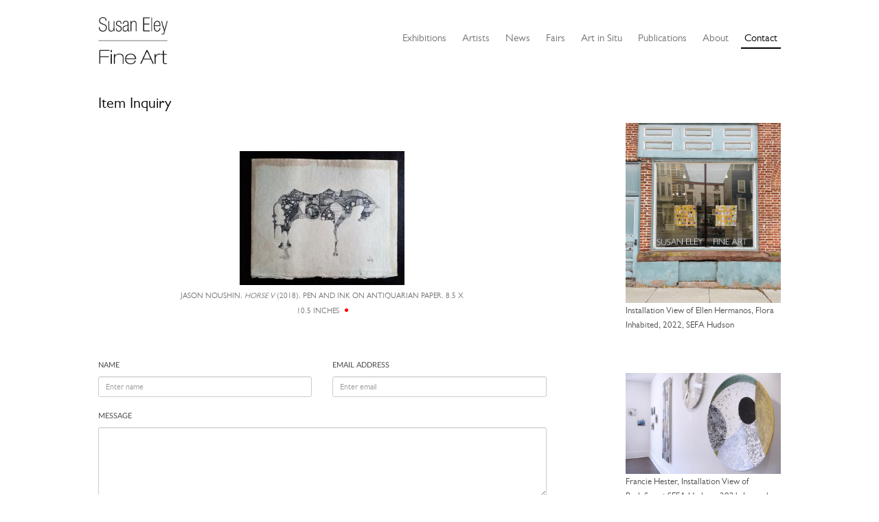

--- FILE ---
content_type: text/html; charset=UTF-8
request_url: https://www.susaneleyfineart.com/Contact/Form/table/ca_objects/id/2380
body_size: 3413
content:
<!DOCTYPE html>
<html lang="en">
	<head>
	<meta charset="utf-8">
	<meta name="viewport" content="width=device-width, initial-scale=1.0, minimum-scale=1.0"/>
	
	<script type="text/javascript">window.caBasePath = '';</script>

		<script src='/assets/jquery/js/jquery.min.js' type='text/javascript'></script>
<link rel='stylesheet' href='/assets/bootstrap/css/bootstrap.css' type='text/css' media='all'/>
<script src='/assets/bootstrap/js/bootstrap.js' type='text/javascript'></script>
<link rel='stylesheet' href='/assets/bootstrap/css/bootstrap-theme.css' type='text/css' media='all'/>
<script src='/assets/jquery/js/jquery-migrate-3.0.1.js' type='text/javascript'></script>
<script src='/assets/jquery/circular-slider/circular-slider.js' type='text/javascript'></script>
<link rel='stylesheet' href='/assets/jquery/circular-slider/circular-slider.css' type='text/css' media='all'/>
<script src='/assets/jquery/js/threesixty.min.js' type='text/javascript'></script>
<link rel='stylesheet' href='/assets/fontawesome/css/font-awesome.min.css' type='text/css' media='all'/>
<script src='/assets/pdfjs/pdf.js' type='text/javascript'></script>
<link rel='stylesheet' href='/assets/pdfjs/viewer/viewer.css' type='text/css' media='all'/>
<link rel='stylesheet' href='/themes/default/assets/pawtucket/css/fonts.css' type='text/css' media='all'/>
<script src='/assets/jquery/js/jquery.cookie.js' type='text/javascript'></script>
<script src='/assets/jquery/js/jquery.cookiejar.js' type='text/javascript'></script>
<script src='/assets/jquery/js/jquery.jscroll.js' type='text/javascript'></script>
<script src='/assets/jquery/js/jquery.hscroll.js' type='text/javascript'></script>
<script src='/assets/jquery/js/jquery.jscrollpane.min.js' type='text/javascript'></script>
<link rel='stylesheet' href='/assets/jquery/js/jquery.jscrollpane.css' type='text/css' media='all'/>
<script src='/assets/ca/js/ca.utils.js' type='text/javascript'></script>
<script src='/assets/jquery/jquery-ui/jquery-ui.min.js' type='text/javascript'></script>
<link rel='stylesheet' href='/assets/jquery/jquery-ui/jquery-ui.min.css' type='text/css' media='all'/>
<link rel='stylesheet' href='/assets/jquery/jquery-ui/jquery-ui.structure.min.css' type='text/css' media='all'/>
<link rel='stylesheet' href='/assets/jquery/jquery-ui/jquery-ui.theme.min.css' type='text/css' media='all'/>
<script src='/assets/ca/js/ca.genericpanel.js' type='text/javascript'></script>
<script src='/assets/videojs/video.js' type='text/javascript'></script>
<link rel='stylesheet' href='/assets/videojs/video-js.css' type='text/css' media='all'/>
<script src='/assets/mediaelement/mediaelement-and-player.min.js' type='text/javascript'></script>
<link rel='stylesheet' href='/assets/mediaelement/mediaelementplayer.min.css' type='text/css' media='all'/>
<script src='/assets/jquery/js/jquery.mousewheel.js' type='text/javascript'></script>
<script src='/assets/chartist/dist/chartist.min.js' type='text/javascript'></script>
<link rel='stylesheet' href='/assets/chartist/dist/chartist.min.css' type='text/css' media='all'/>
<link rel='stylesheet' href='/themes/default/assets/pawtucket/css/main.css' type='text/css' media='all'/>
<link rel='stylesheet' href='/themes/sefa/assets/pawtucket/css/theme.css' type='text/css' media='all'/>

	<title>Susan Eley Fine Art : Contact</title>
	<meta name="description" content="The official site for Susan Eley Fine Art, a salon-style gallery showcasing contemporary artists, located in a Landmarked Upper West Side townhouse in Manhattan.">
	<meta name="keywords" content="Gallery, Art, Contemporary, New York, Salon, Paintings, Photographs">

	<script type="text/javascript">
		jQuery(document).ready(function() {
    		jQuery('#browse-menu').on('click mouseover mouseout mousemove mouseenter',function(e) { e.stopPropagation(); });
    	});
	</script>
</head>
<body>
	<div id="skipNavigation"><a href="#main">Skip to main content</a></div>
	<div class="container">	
		<nav class="navbar navbar-default" role="navigation" aria-label="main navigation">
			<!-- Brand and toggle get grouped for better mobile display -->
			<div class="navbar-header">
				<button type="button" class="navbar-toggle" data-toggle="collapse" data-target="#bs-main-navbar-collapse-1">
					<span class="sr-only">Toggle navigation</span>
					<span class="icon-bar"></span>
					<span class="icon-bar"></span>
					<span class="icon-bar"></span>
				</button>
<a href='/' aria-label='Susan Eley Fine Art' class='navbar-brand'><img src='/themes/sefa/assets/pawtucket/graphics/SEFA_logo.png' alt='Susan Eley Fine Art' /></a>			</div>

		<!-- Collect the nav links, forms, and other content for toggling -->
			<div class="collapse navbar-collapse" id="bs-main-navbar-collapse-1">
				<ul class="nav navbar-nav navbar-right">
					<li ><a href='/Listing/current_exhibitions'>Exhibitions</a></li>
					<li ><a href='/Listing/Artists'>Artists</a></li>
					<li><a href="/news/?m=2025">News</a></li>
					<li ><a href='/Listing/Fairs'>Fairs</a></li>
					<li ><a href='/Listing/art_in_situ'>Art in Situ</a></li>
					<li ><a href='/Listing/Publications'>Publications</a></li>
					<li ><a href='/About/Gallery'>About</a></li>
					<li class="active"><a href='/Contact/Form'>Contact</a></li>
				</ul>
			</div><!-- /.navbar-collapse -->
		</nav>
	</div><!-- end container -->
	<div class="container">
		<div id="pageArea" class='contact'><div id="main" role="main">
<div class="row contentbody_sub aboutPages">
	<div class="col-sm-8">
		<h1>Item Inquiry</h1>
		<form id="contactForm" action="/Contact/send" role="form" method="post">
		<br/><br/>
		<div class="row">
			<div class="col-sm-12 col-md-12 col-lg-8 col-lg-offset-2 text-center">
				<img src='https://www.susaneleyfineart.com/media/collectiveaccess/images/2/1/75823_ca_object_representations_media_2194_small.jpg' width='240' height='195' alt='Horse V by Jason Noushin' />				<p class="caption text-center">Jason Noushin, <i>Horse V</i> (2018), pen and ink on antiquarian paper, 8.5 x 10.5 inches <span class='captionAvailable'><i class='fa fa-circle'></i></span></p>
				<input type="hidden" name="itemTitle" value="Jason Noushin, <i>Horse V</i> (2018), pen and ink on antiquarian paper, 8.5 x 10.5 inches <span class='captionAvailable'><i class='fa fa-circle'></i></span>">
				<input type="hidden" name="id" value="2380">
				<input type="hidden" name="table" value="ca_objects">
			</div>
		</div>
	<br/><br/>
		
			<div class="row">
				<div class="col-sm-6">
					<div class="form-group">
						<label for="name">Name</label>
						<input type="text" class="form-control input-sm" id="name" placeholder="Enter name" name="name" value="">
					</div>
				</div><!-- end col -->
				<div class="col-sm-6">
					<div class="form-group">
						<label for="email">Email address</label>
						<input type="text" class="form-control input-sm" id="email" placeholder="Enter email" name="email" value="">
					</div>
				</div><!-- end col -->
			</div><!-- end row -->
			<div class="row">
				<div class="col-sm-12">
					<div class="form-group">
						<label for="message">Message</label>
						<textarea class="form-control input-sm" id="message" name="message" rows="5"></textarea>
					</div>
				</div><!-- end col -->
			</div><!-- end row -->
                <script type="text/javascript">
                        var gCaptchaRender = function(){
                grecaptcha.render('regCaptcha', {'sitekey': '6LdvZR4pAAAAAIdqa-TamSaPLFX3F_II3THd5Mss'});
                };
                </script>
                <script src='https://www.google.com/recaptcha/api.js?onload=gCaptchaRender&render=explicit' async defer></script>


                        <div class="row">
                                <div class="col-sm-12">
                                        <div class='form-group'>
                                                <div id="regCaptcha"></div>
                                        </div>
                                </div>
                        </div><!-- end row -->

			<div class="row">
				<div class="col-sm-12">
					<div class="form-group">
						<button type="submit" class="btn btn-default">Send</button>
					</div><!-- end form-group -->
					<input type="hidden" name="sum" value="14">
				</div>
			</div>
		</form>
	</div>	
	<div class="col-sm-4 col-md-3 col-md-offset-1">
	 	<div class="thumbnail">
	 		<img src='/themes/sefa/assets/pawtucket/graphics/SEFA-HUDSON-vert.jpg' alt='Exterior of Susan Eley Fine Art Hudson NY' />	 		<small>Installation View of Ellen Hermanos, Flora Inhabited, 2022, SEFA Hudson</small>
	 	</div>
	 	<div class="thumbnail">
	 		<img src='/themes/sefa/assets/pawtucket/graphics/interiorHester2.jpg' alt='Installation View of Redefine at SEFA Hudson' />	 		<small>Francie Hester, Installation View of Redefine at SEFA Hudson, 2021, Image by Greg Staley</small>
	 	</div>
	</div>
</div>
				<div style="clear:both; height:1px;"><!-- empty --></div>
			</div><!-- end main -->
			<!--begin footer-->
			<div class="row footer" role="contentinfo">
				<div class="col-sm-12 col-md-4">
					<b>NEW YORK CITY</b>
					<br/>46 WEST 90TH STREET
					<br/>NEW YORK, NY 10024
					<br/>BY APPOINTMENT ONLY
					<br/><br/>
				</div>
				<div class="col-sm-12 col-md-4 offset-md-1">
					<b>HUDSON</b>
					<br/>433 WARREN STREET<br/>HUDSON, NY 12534
					<br/>THURSDAY-MONDAY, 11AM-5PM AND BY APPOINTMENT
					<br/><br/><br/>
					<div class="text-center footerSocialNav">
						<a href="https://www.facebook.com/pages/Susan-Eley-Fine-Art/137980986325025" class="socialicon"><img src='/themes/sefa/assets/pawtucket/graphics/fbook.png' alt='FaceBook' /></a>
						<a href="https://twitter.com/EleyFineArt" class="socialicon"><img src='/themes/sefa/assets/pawtucket/graphics/twitter.png' alt='Twitter' /></a>
						<a href="https://instagram.com/sefa_gallery" class="socialicon darker"><img src='/themes/sefa/assets/pawtucket/graphics/instagram.png' alt='Instagram' /></a>
					</div>
				</div>
				<div class="col-sm-12 col-md-3 socialright footernav">
					<a href='/About/MailingList' class='footerButton'>Newsletter Signup</a>					<a href="https://artsy.net/susan-eley-fine-art?utm_source=follow_badge" class="socialicon"><img src='/themes/sefa/assets/pawtucket/graphics/artsy.png' alt='Artsy' /></a>
					<a href="https://www.1stdibs.com/dealers/susan-eley-fine-art/?utm_source=susaneleyfineart.com&utm_medium=referral&utm_campaign=dealer&utm_content=dealer_badge_1stdibs_gray" target="_blank" class="socialiconDibs"><img src='/themes/sefa/assets/pawtucket/graphics/1stdibs_dark.jpg' alt='Shop Susan Eley Fine Art&#039;s fone art on 1stdibs' title='Shop Susan Eley Fine Art&#039;s fine art on 1stdibs' /></a>
					<a href="mailto:susie@susaneleyfineart.com" class="socialicon"><img src='/themes/sefa/assets/pawtucket/graphics/envelope.png' alt='Email' /></a>
				</div>
				<div class="col-sm-12 socialleft footernavphone">
					<a href='/About/MailingList' class='footerButton'>Newsletter Signup</a><br/><br/>
					<a href="https://www.facebook.com/pages/Susan-Eley-Fine-Art/137980986325025" class="socialicon"><img src='/themes/sefa/assets/pawtucket/graphics/fbook.png' alt='FaceBook' /></a>
					<a href="https://twitter.com/EleyFineArt" class="socialicon"><img src='/themes/sefa/assets/pawtucket/graphics/twitter.png' alt='Twitter' /></a>
					<a href="https://instagram.com/sefa_gallery" class="socialicon darker"><img src='/themes/sefa/assets/pawtucket/graphics/instagram.png' alt='Instagram' /></a>
					<a href="https://artsy.net/susan-eley-fine-art?utm_source=follow_badge" class="socialicon"><img src='/themes/sefa/assets/pawtucket/graphics/artsy.png' alt='Artsy' /></a>
					<a href="https://www.1stdibs.com/dealers/susan-eley-fine-art/?utm_source=susaneleyfineart.com&utm_medium=referral&utm_campaign=dealer&utm_content=dealer_badge_1stdibs_gray" target="_blank" class="socialiconDibs"><img src='/themes/sefa/assets/pawtucket/graphics/1stdibs_dark.jpg' alt='Shop Susan Eley Fine Art&#039;s fone art on 1stdibs' title='Shop Susan Eley Fine Art&#039;s fine art on 1stdibs' /></a>
					<a href="mailto:susie@susaneleyfineart.com" class="socialicon"><img src='/themes/sefa/assets/pawtucket/graphics/envelope.png' alt='Email' /></a>
				</div>
			</div>
		</div><!-- end pageArea --></div><!-- end container -->
		<div id="caMediaPanel"> 
			<div id="caMediaPanelContentArea">
			
			</div>
		</div>
		<script type="text/javascript">
			/*
				Set up the "caMediaPanel" panel that will be triggered by links in object detail
				Note that the actual <div>'s implementing the panel are located here in views/pageFormat/pageFooter.php
			*/
			var caMediaPanel;
			jQuery(document).ready(function() {
				if (caUI.initPanel) {
					caMediaPanel = caUI.initPanel({ 
						panelID: 'caMediaPanel',										/* DOM ID of the <div> enclosing the panel */
						panelContentID: 'caMediaPanelContentArea',		/* DOM ID of the content area <div> in the panel */
						exposeBackgroundColor: '#FFFFFF',						/* color (in hex notation) of background masking out page content; include the leading '#' in the color spec */
						exposeBackgroundOpacity: 0.7,							/* opacity of background color masking out page content; 1.0 is opaque */
						panelTransitionSpeed: 400, 									/* time it takes the panel to fade in/out in milliseconds */
						allowMobileSafariZooming: true,
						mobileSafariViewportTagID: '_msafari_viewport',
						closeButtonSelector: '.close'					/* anything with the CSS classname "close" will trigger the panel to close */
					});
				}
			});
			/*(function(e,d,b){var a=0;var f=null;var c={x:0,y:0};e("[data-toggle]").closest("li").on("mouseenter",function(g){if(f){f.removeClass("open")}d.clearTimeout(a);f=e(this);a=d.setTimeout(function(){f.addClass("open")},b)}).on("mousemove",function(g){if(Math.abs(c.x-g.ScreenX)>4||Math.abs(c.y-g.ScreenY)>4){c.x=g.ScreenX;c.y=g.ScreenY;return}if(f.hasClass("open")){return}d.clearTimeout(a);a=d.setTimeout(function(){f.addClass("open")},b)}).on("mouseleave",function(g){d.clearTimeout(a);f=e(this);a=d.setTimeout(function(){f.removeClass("open")},b)})})(jQuery,window,200);*/
		</script>
	</body>
</html>


--- FILE ---
content_type: text/html; charset=utf-8
request_url: https://www.google.com/recaptcha/api2/anchor?ar=1&k=6LdvZR4pAAAAAIdqa-TamSaPLFX3F_II3THd5Mss&co=aHR0cHM6Ly93d3cuc3VzYW5lbGV5ZmluZWFydC5jb206NDQz&hl=en&v=TkacYOdEJbdB_JjX802TMer9&size=normal&anchor-ms=20000&execute-ms=15000&cb=5huv8bpvgg90
body_size: 46222
content:
<!DOCTYPE HTML><html dir="ltr" lang="en"><head><meta http-equiv="Content-Type" content="text/html; charset=UTF-8">
<meta http-equiv="X-UA-Compatible" content="IE=edge">
<title>reCAPTCHA</title>
<style type="text/css">
/* cyrillic-ext */
@font-face {
  font-family: 'Roboto';
  font-style: normal;
  font-weight: 400;
  src: url(//fonts.gstatic.com/s/roboto/v18/KFOmCnqEu92Fr1Mu72xKKTU1Kvnz.woff2) format('woff2');
  unicode-range: U+0460-052F, U+1C80-1C8A, U+20B4, U+2DE0-2DFF, U+A640-A69F, U+FE2E-FE2F;
}
/* cyrillic */
@font-face {
  font-family: 'Roboto';
  font-style: normal;
  font-weight: 400;
  src: url(//fonts.gstatic.com/s/roboto/v18/KFOmCnqEu92Fr1Mu5mxKKTU1Kvnz.woff2) format('woff2');
  unicode-range: U+0301, U+0400-045F, U+0490-0491, U+04B0-04B1, U+2116;
}
/* greek-ext */
@font-face {
  font-family: 'Roboto';
  font-style: normal;
  font-weight: 400;
  src: url(//fonts.gstatic.com/s/roboto/v18/KFOmCnqEu92Fr1Mu7mxKKTU1Kvnz.woff2) format('woff2');
  unicode-range: U+1F00-1FFF;
}
/* greek */
@font-face {
  font-family: 'Roboto';
  font-style: normal;
  font-weight: 400;
  src: url(//fonts.gstatic.com/s/roboto/v18/KFOmCnqEu92Fr1Mu4WxKKTU1Kvnz.woff2) format('woff2');
  unicode-range: U+0370-0377, U+037A-037F, U+0384-038A, U+038C, U+038E-03A1, U+03A3-03FF;
}
/* vietnamese */
@font-face {
  font-family: 'Roboto';
  font-style: normal;
  font-weight: 400;
  src: url(//fonts.gstatic.com/s/roboto/v18/KFOmCnqEu92Fr1Mu7WxKKTU1Kvnz.woff2) format('woff2');
  unicode-range: U+0102-0103, U+0110-0111, U+0128-0129, U+0168-0169, U+01A0-01A1, U+01AF-01B0, U+0300-0301, U+0303-0304, U+0308-0309, U+0323, U+0329, U+1EA0-1EF9, U+20AB;
}
/* latin-ext */
@font-face {
  font-family: 'Roboto';
  font-style: normal;
  font-weight: 400;
  src: url(//fonts.gstatic.com/s/roboto/v18/KFOmCnqEu92Fr1Mu7GxKKTU1Kvnz.woff2) format('woff2');
  unicode-range: U+0100-02BA, U+02BD-02C5, U+02C7-02CC, U+02CE-02D7, U+02DD-02FF, U+0304, U+0308, U+0329, U+1D00-1DBF, U+1E00-1E9F, U+1EF2-1EFF, U+2020, U+20A0-20AB, U+20AD-20C0, U+2113, U+2C60-2C7F, U+A720-A7FF;
}
/* latin */
@font-face {
  font-family: 'Roboto';
  font-style: normal;
  font-weight: 400;
  src: url(//fonts.gstatic.com/s/roboto/v18/KFOmCnqEu92Fr1Mu4mxKKTU1Kg.woff2) format('woff2');
  unicode-range: U+0000-00FF, U+0131, U+0152-0153, U+02BB-02BC, U+02C6, U+02DA, U+02DC, U+0304, U+0308, U+0329, U+2000-206F, U+20AC, U+2122, U+2191, U+2193, U+2212, U+2215, U+FEFF, U+FFFD;
}
/* cyrillic-ext */
@font-face {
  font-family: 'Roboto';
  font-style: normal;
  font-weight: 500;
  src: url(//fonts.gstatic.com/s/roboto/v18/KFOlCnqEu92Fr1MmEU9fCRc4AMP6lbBP.woff2) format('woff2');
  unicode-range: U+0460-052F, U+1C80-1C8A, U+20B4, U+2DE0-2DFF, U+A640-A69F, U+FE2E-FE2F;
}
/* cyrillic */
@font-face {
  font-family: 'Roboto';
  font-style: normal;
  font-weight: 500;
  src: url(//fonts.gstatic.com/s/roboto/v18/KFOlCnqEu92Fr1MmEU9fABc4AMP6lbBP.woff2) format('woff2');
  unicode-range: U+0301, U+0400-045F, U+0490-0491, U+04B0-04B1, U+2116;
}
/* greek-ext */
@font-face {
  font-family: 'Roboto';
  font-style: normal;
  font-weight: 500;
  src: url(//fonts.gstatic.com/s/roboto/v18/KFOlCnqEu92Fr1MmEU9fCBc4AMP6lbBP.woff2) format('woff2');
  unicode-range: U+1F00-1FFF;
}
/* greek */
@font-face {
  font-family: 'Roboto';
  font-style: normal;
  font-weight: 500;
  src: url(//fonts.gstatic.com/s/roboto/v18/KFOlCnqEu92Fr1MmEU9fBxc4AMP6lbBP.woff2) format('woff2');
  unicode-range: U+0370-0377, U+037A-037F, U+0384-038A, U+038C, U+038E-03A1, U+03A3-03FF;
}
/* vietnamese */
@font-face {
  font-family: 'Roboto';
  font-style: normal;
  font-weight: 500;
  src: url(//fonts.gstatic.com/s/roboto/v18/KFOlCnqEu92Fr1MmEU9fCxc4AMP6lbBP.woff2) format('woff2');
  unicode-range: U+0102-0103, U+0110-0111, U+0128-0129, U+0168-0169, U+01A0-01A1, U+01AF-01B0, U+0300-0301, U+0303-0304, U+0308-0309, U+0323, U+0329, U+1EA0-1EF9, U+20AB;
}
/* latin-ext */
@font-face {
  font-family: 'Roboto';
  font-style: normal;
  font-weight: 500;
  src: url(//fonts.gstatic.com/s/roboto/v18/KFOlCnqEu92Fr1MmEU9fChc4AMP6lbBP.woff2) format('woff2');
  unicode-range: U+0100-02BA, U+02BD-02C5, U+02C7-02CC, U+02CE-02D7, U+02DD-02FF, U+0304, U+0308, U+0329, U+1D00-1DBF, U+1E00-1E9F, U+1EF2-1EFF, U+2020, U+20A0-20AB, U+20AD-20C0, U+2113, U+2C60-2C7F, U+A720-A7FF;
}
/* latin */
@font-face {
  font-family: 'Roboto';
  font-style: normal;
  font-weight: 500;
  src: url(//fonts.gstatic.com/s/roboto/v18/KFOlCnqEu92Fr1MmEU9fBBc4AMP6lQ.woff2) format('woff2');
  unicode-range: U+0000-00FF, U+0131, U+0152-0153, U+02BB-02BC, U+02C6, U+02DA, U+02DC, U+0304, U+0308, U+0329, U+2000-206F, U+20AC, U+2122, U+2191, U+2193, U+2212, U+2215, U+FEFF, U+FFFD;
}
/* cyrillic-ext */
@font-face {
  font-family: 'Roboto';
  font-style: normal;
  font-weight: 900;
  src: url(//fonts.gstatic.com/s/roboto/v18/KFOlCnqEu92Fr1MmYUtfCRc4AMP6lbBP.woff2) format('woff2');
  unicode-range: U+0460-052F, U+1C80-1C8A, U+20B4, U+2DE0-2DFF, U+A640-A69F, U+FE2E-FE2F;
}
/* cyrillic */
@font-face {
  font-family: 'Roboto';
  font-style: normal;
  font-weight: 900;
  src: url(//fonts.gstatic.com/s/roboto/v18/KFOlCnqEu92Fr1MmYUtfABc4AMP6lbBP.woff2) format('woff2');
  unicode-range: U+0301, U+0400-045F, U+0490-0491, U+04B0-04B1, U+2116;
}
/* greek-ext */
@font-face {
  font-family: 'Roboto';
  font-style: normal;
  font-weight: 900;
  src: url(//fonts.gstatic.com/s/roboto/v18/KFOlCnqEu92Fr1MmYUtfCBc4AMP6lbBP.woff2) format('woff2');
  unicode-range: U+1F00-1FFF;
}
/* greek */
@font-face {
  font-family: 'Roboto';
  font-style: normal;
  font-weight: 900;
  src: url(//fonts.gstatic.com/s/roboto/v18/KFOlCnqEu92Fr1MmYUtfBxc4AMP6lbBP.woff2) format('woff2');
  unicode-range: U+0370-0377, U+037A-037F, U+0384-038A, U+038C, U+038E-03A1, U+03A3-03FF;
}
/* vietnamese */
@font-face {
  font-family: 'Roboto';
  font-style: normal;
  font-weight: 900;
  src: url(//fonts.gstatic.com/s/roboto/v18/KFOlCnqEu92Fr1MmYUtfCxc4AMP6lbBP.woff2) format('woff2');
  unicode-range: U+0102-0103, U+0110-0111, U+0128-0129, U+0168-0169, U+01A0-01A1, U+01AF-01B0, U+0300-0301, U+0303-0304, U+0308-0309, U+0323, U+0329, U+1EA0-1EF9, U+20AB;
}
/* latin-ext */
@font-face {
  font-family: 'Roboto';
  font-style: normal;
  font-weight: 900;
  src: url(//fonts.gstatic.com/s/roboto/v18/KFOlCnqEu92Fr1MmYUtfChc4AMP6lbBP.woff2) format('woff2');
  unicode-range: U+0100-02BA, U+02BD-02C5, U+02C7-02CC, U+02CE-02D7, U+02DD-02FF, U+0304, U+0308, U+0329, U+1D00-1DBF, U+1E00-1E9F, U+1EF2-1EFF, U+2020, U+20A0-20AB, U+20AD-20C0, U+2113, U+2C60-2C7F, U+A720-A7FF;
}
/* latin */
@font-face {
  font-family: 'Roboto';
  font-style: normal;
  font-weight: 900;
  src: url(//fonts.gstatic.com/s/roboto/v18/KFOlCnqEu92Fr1MmYUtfBBc4AMP6lQ.woff2) format('woff2');
  unicode-range: U+0000-00FF, U+0131, U+0152-0153, U+02BB-02BC, U+02C6, U+02DA, U+02DC, U+0304, U+0308, U+0329, U+2000-206F, U+20AC, U+2122, U+2191, U+2193, U+2212, U+2215, U+FEFF, U+FFFD;
}

</style>
<link rel="stylesheet" type="text/css" href="https://www.gstatic.com/recaptcha/releases/TkacYOdEJbdB_JjX802TMer9/styles__ltr.css">
<script nonce="Ii6bz7fNLVlMFzawzXh9Lw" type="text/javascript">window['__recaptcha_api'] = 'https://www.google.com/recaptcha/api2/';</script>
<script type="text/javascript" src="https://www.gstatic.com/recaptcha/releases/TkacYOdEJbdB_JjX802TMer9/recaptcha__en.js" nonce="Ii6bz7fNLVlMFzawzXh9Lw">
      
    </script></head>
<body><div id="rc-anchor-alert" class="rc-anchor-alert"></div>
<input type="hidden" id="recaptcha-token" value="[base64]">
<script type="text/javascript" nonce="Ii6bz7fNLVlMFzawzXh9Lw">
      recaptcha.anchor.Main.init("[\x22ainput\x22,[\x22bgdata\x22,\x22\x22,\[base64]/[base64]/[base64]/[base64]/[base64]/[base64]/[base64]/[base64]/[base64]/[base64]/[base64]/[base64]/[base64]/[base64]\\u003d\x22,\[base64]\\u003d\\u003d\x22,\x22IU3ChMKSOhJCLBzCk2LDkMKLw7zCvMOow4HCicOwZMKQwrvDphTDpyTDm2IWwqrDscKtccKrEcKeP2kdwrM4woA6eAPDggl4w7nCsDfCl2RMwobDjSXDp0ZUw4fDiGUOw5ABw67DrBvCiCQ/w6LCmHpjNnBtcWPDmCErKcOeTFXCq8OwW8Ocwq1EDcK9wrrCnsOAw6TCoz/CnngZLCIaCF0/w6jDngFbWC7CgWhUworCksOiw6ZTKcO/wpnDhUYxDsK4JC3CnHHCoV49wqrCsMK+PShXw5nDhz/[base64]/DnwjDkkvCksO2wr9KDB7CqmMKwrZaw79Fw7FcJMOqHx1aw5zCuMKQw63CkxjCkgjCmXfClW7CsyBhV8OuKUdCAMK4wr7DgQ47w7PCqjXDkcKXJsKBFUXDmcKVw6LCpyvDsBg+w5zCngMRQ0R3wr9YIcOJBsK3w5DCjH7CjVPCpcKNWMKEFRpediYWw6/DkMKxw7LCrX5qWwTDqTI4AsOKZAF7TCPDl0zDtQoSwqYYwrAxaMKJwrh1w4U4wqN+eMOKeXE9OyXCoVzCjCUtVxk5QxLDh8K0w4k7w63DmcOQw5tUwqnCqsKZAgFmwqzCgArCtXxNccOJcsKDwqDCmsKAworCoMOjXW/DvMOjb03DtiFSbVJwwqdMwrAkw6fCp8KOwrXCscK1wrEfTgPDiVkHw5XCgsKjeRxSw5lVw4R3w6bCmsKow5DDrcO+XR5XwrwUwo9caQTCt8K/w6YSwrZ4wr9oUQLDoMKKLjcoNgvCqMKXN8OmwrDDgMOlWsKmw4IvEsK+wqwqwq3CscK4b1lfwq0gw59mwrEfw4/DpsKQb8K4wpByRR7CpGMjw6QLfSEUwq0jw4DDgMO5wrbDqsKew7wHwrlNDFHDncKmwpfDuEfCsMOjYsKBw6XChcKnX8KHCsOkWCrDocK/R2TDh8KhI8OLdmvCpsO6d8OMw5lvQcKNw4TCqW17wrwAfjs6wrTDsG3DoMOXwq3DiMKtAR9/w7HDhsObwpnCnXvCpCF9wrVtRcOrRsOMwofCr8KuwqTChmvCqsO+f8KcN8KWwq7DpF9aYXxfRcKGS8KGHcKhwqzCqMONw4E/w7Bww6PCpzMfwpvCslXDlXXClGrCpmodw63DnsKCGsKgwplhUDM7wpXCqMOQM13CkW5VwoM7w5NhPMKQUFIga8KOKm/Duxplwr4Hwp3DuMO5SMKhJsO0woBnw6vCoMKzXsOxecKGdsKKC2wlwprCjMKsDx/ClGnDmsKrYUMNUjwyEgHCusOWEMOpw7J4NMK/[base64]/VSXDi8Odw4HCgQLCn8KNw5HDtU8uGX3ChEHDvsKLwpkpw63CjWgywoHCvxV6w6TDp3ttA8KCZMO4EMOcwoIIw7/[base64]/Ch1bCtzwyCsOYw6U8w54jw6kwP8OyUDXDnsK2w5sJYsKkasKWMVbDtMKeHwQew6Azw7vCn8KMRA7Co8ORZcOFQcKgb8OVdMK+csOnwrvCiE97wqt5ZcOUBsKnw4d9w6VKWsOTRsK7ZcOdBcKsw4cPCUXCuH/DscOLwprDhsOAS8Kcw5HDqsKlw69/BMKbIsONw7wIwoJdw7RewpBGwoXDhMOnw7/DuGFEa8KaCcKFw7tswqLCqMKaw5IzZw90w4rDnWx2KC/[base64]/CvcKVwo5VM0Bkwp7Dng7CpcKwdU5QwqPCtsKZw5MeaFo4wqbDrQPCh8KMwrEMRcKTbMKlwrvDiVrDg8OPwot4wrUiHcOew6ERa8K9woDCqcO/wqfDq1zDl8K+wpRPwoVmwqpDWsO/w7xawrPCrBxYH27Dp8KDw70mZ2ZCw6XCu0/CgsKHwod3w7XDiR3Ch1xAFRbDu3XDlT8vDGPDgXDCrcKewprDnsKuw6IWY8OSWcO6w6/Drw3CuW7CrjTDqzLDolbClcO9w4RiwpczwrtbSBzCpsOkwrDDk8Kiw6vCnn3CncKew7gTYQcpwoV4w4VAbAPDlMKFwqouw4UlKjDDp8K0UsKAaUEEwphVKG7Cv8KAwovDuMOKRHDCuj/[base64]/DmsOuw4zCh1LDnMOPKR7CpsKWVsO3AsO9w4rCmR1XKsKxwr/[base64]/DsO1FsK2C8KzwoVswrV2ScObIERuwoLDi8O2wp/DvGtLW3jCnS15IcObUWnCkWrDln/CucKXZMOGw4jCo8OkXcOjKXnCiMOLw6dCw64NRcOKwoTDuxjDpsKMRjR5woE0wpjCl1jDkCXCqjAdwo5ZGBHDp8OBw6XDs8K2bcOOwr/CpArCijlvTSrCuBkANllywr3Cs8OFe8K6w7xfw6zCpHvDt8OXBBXDqMOTw5HCtxt0w7xNw7DCpVfDlMKSwqQXwqlxO1vDonTCjsK7w5djw6nCmcKgw73CksKZE18hwpPDhwVPHELCicKIOcO4F8KEwr9cZsK7P8KTwroMaVFxQA5/woTCskLCu3leO8O/czPDpsKFImjCiMKSK8Kqw6M9H03CojZtaBTDqUJIwrNcwrfDoUAMw6sGCsOtS10IAcKUw4IHwpEPUj8UW8Oqw4kuG8K1XsKzJsOUYjLDpcOQw7dkwq/DoMO1w5DCs8KAVSrDmMKfBMOVAsKrP3XDvyPDksO4woDCqsO5w4E/[base64]/CqELDl1cbw7dDw7tBwoLClQbDlijCksO1YHPCrlDDtsKtKcK/OBxPHmDDmlQRwovCusKxw5nCnsO8wqHDijnCgDDDk3DDixvDg8KAR8KEwqkpwqt/VmJ1wqjCm2BGw5YRCkNCw7VLGcKXOA/Cu3ZkwrsraMKRc8KxwrYxwrrDu8O6WsOJLMKORydpw7rCjMKHGl1GZcODwoo6wr/CuAvDlnHDosKEwpEQezxcTFwMwqJFw7cNw65vw5xcIGENJlvChwBiwrJjwpUzw4PClsOZw5rDpQHCjcKFPC3Dqx3DncK3wqRowpITXg/Cu8K7FBlobUZHNhHDrXhGw5HDq8OIP8OYd8K6YgVyw6B6wrzCusOLwqtaTcO/[base64]/DiX4ibsOVw6fCiMO4w5HDkMKNQMOxwoDDtsOMw4HDlg9uW8OSRSvCmsOZw7U0w4LDucKxNcOCY0bDhiHDgTdmw43DlsOAw5txbDIieMO9aw/DrMOTw7vCpVhFacKURSPDhWh8w6HClMOFSh7DvVVAw43CjyXDhwF/GGLCojgGHyYtPcKVw6vDhi/[base64]/DhcOIwpRJw4PCusKjQ0jDo8KYSCXDhWczwokmQcKhWRlaw54KwpcGwqzDnTXCn09Sw7/DpcKuw7ZqQcOKwrnDmMKawr/[base64]/[base64]/w6HDoMOTw4zDncOxwrnDusOUw6sDwqpgE8KhSMODwq3CisKVw7vCi8KEwqgMw7nCnBRQfXQdXcOrwqUKw4/CtUHCpgTDpcOXwovDow3CuMOlwpVYw5jDsHXDrnk/w79OOMKLL8KYO2fDpMKkwp8wfMKOdVMGMcK5wphwwojCnGDDosK/wq4scg07w58UEl91w6xOZ8OKImrDh8KuUmnCuMK+RcK2ejXCgATDr8OVw5jCl8KYI393w6hxwr5oZ3lHI8OMMsKgwqzCh8OYLXLDtMOjwrUewqcZwpZYw5nCmcK4ZsOaw6bDjHbDp0vDi8KzdcKGMWsww5DDg8OiwqrCl0U5w7/CvsKSwrcuK8OTRsOGMsOQDD9UTsKYw5zDlFd/RcKaWi4EcyfCjXDDssKoFm12w6PDu1pLwrJ5IxDDvCJawqbDrR3CqWsNfhFIw57DpHFEX8Kpw6Eswr/[base64]/[base64]/GhwVMCNfwpbDjMKiVnbDlGw4OcOUEMKkw4zCg8KlRMO2UcK5wpPDucOXwoDDjcOQJiRSwrp+wrYHMMOdBMO/acOww61uD8KeBGLCiVXDpsKCwr9UUl7DuAPDpcKCeMOyWsO+HMOEw4pcDMKDUDckaQLDhkrDlsKLw4JEMHXCnTNDcQxcfylDJcO+wqzCncONcMOQFhc3ARrDtsOxRMKsJ8Kawp1aUsOiwpo+OcKowrYeCyk3Pk0CUUI0T8O+MV/[base64]/CvCbDpMKwwoHCksODwp0+w47DqxZvSkxIwoRlecK6e8KEMsOMwrVaUy/CvUTDtQjDg8KqK0bDm8KHwqjCtjglw6PCtMK1OSrCnGBDQsKMfizDnFEPHlRFdcOiIEYiGkTDlG/DiUvDv8KBw5PDncOhIsOuOnfCq8KHOVRaOsK3w5FTBD3CqlgdKMOhw7HCqsOmOMOewqrDtyHDo8OIw6c6wrHDixLDg8OPw6ZKwpg1wqHDoMOuG8Ksw6FtwozCjFDDsz5fw4TDhxrDpwLDiMOkJMOeRMOIAGZEwqFHwoU1wqfDtQ5GWFYmwqlwE8KWOyQiwo7CuCQsPi/[base64]/bjvCmMKmN1c7wrVXwqJEQ8KqKcORwpkEwpjDs8OPwoUjw7l2wpkNNxrDqFrChMKBC2VXw4TDsynCqMOFw48zasKTwpfCrnsOJ8K/H27DtcOGT8O2wqcvw5N2w6lKw688OsOnbSkdwqlJw53DqcOLWktvw5vDpXlFBMKjw7fDlcOWwq9KXE/CqcKJV8O0PwDDjQbDknTCsMOYMT7DjgzChkvDu8KmwqTCm0RRLnsmfwIrYcKkasKWwofCqG3CgxMNwpbCrDxdLlrChR3DpMOcwqnCgTYwZcOHwp5Sw5xhwozDgsKFw7s9Y8OoLwE5woZsw6nDlMK5Xj42ez0jw7kEwpA/wr/DnDXCosKjwpYJDMKiworDlQvCjUjDrMKsTAfDrjJkHALDj8KdWTEEZwfCo8OCVw9GaMO8w70WIcOnw7XCqDjDqUhgw5dXEWRiw6MzV3PDr1PCpg7Ds8OMw4zCtjE0O3TChFIWw47CsMKyYzlUOB7CsRZUbcOywpHDmE/[base64]/J8O1wq7DmgvCvgoBF8OJw4hYw78Nwq3DgsOawrkqBlDDs8KNUF7CvEEtwroNwp7ChcKAIMK5wqxZw7nCjVx2XMO2w7zDgHLCkwXDoMKdw6V8wrl2dnFpwovDksKQw7vChSdvw6fDjcKVwox7dltJw67DuBfCkHJ0w4PDug/DiChxw6rDnEfCq0sQw6PCjx/Dm8OuDMOrQ8O8woPDqwHCt8OdJMKJTGhjw6nDlHLCvcOzwqzDosKsPsOLwo/[base64]/[base64]/CiVDCisKtW8K1w4LCg0VDwr19Wmw2TS7Cp8K/w6EDw7TCksOgIW4WTMKrSl3CtG7CqcOWam50S0/DnsKhDSRZRCABw4EVw5nDhxvDj8KFDsO+WBbDk8OLKXTDkMKeAwtuw5TCvkDDrsOYw4DDmsK1wq01w6nDq8OWeRjDh2/DoWEcwq85woPCuB0Kw4rCniXCrzd+w6DDrjwhHcObw7/CkQTDoGcdw6Yhw5LClsKbw5ZBFVxzOcKsCcKnJsOKwpBZw7/CicKcw54eUQs2OcKqLhkiA3gxwr7DlRfCuiEUdhAiw5TCoDZDw6TCoHdHw6/DmSTDucKLe8KwHHMkwqLCiMKOwofDjsOgw6nDp8OiwoXDvMKswpTDkRXDm24Ow5U9wr/DpnzDiMKiKGwvdDclw4wBOihkwowvK8OGOW10dCzChcK9w6vDvsKvwr5Ew4NUwrlRJmrDsH7ClMKnXCdAwp8XccOtd8OTw6gAM8KjwrQDw7lELX8vw7F6w5kXaMO4ED7CkT/[base64]/DqiHCoks/wpcxbsOpLkh4w4/[base64]/[base64]/ClgbDvUHDpWzCssK+V8KiDw1owqnDvnjCtjUpTwHCrCrCt8OvwqTCtcKAWkZbw5jCmcKob1bCn8Ksw5x9w6phIcKPFMOUFMKIwophQMO0w7pPw5/[base64]/CnMOjwpJnw6wSwr1pbcOKbcOiwr/Dl8ObwqYZMcKiw7F9wobCh8OrD8K2wrRNwpM+F2hwKjcWwqXCicKCVsK6w5xUwqPDscKEBsOlw6zCvwPCmAHDvx8XwrUIB8K0wo/DpcKswpjDr1jDsn4EMMKofwNsw6LDhcKKSMOsw612w7pXwq/DlkXDo8OdIsOdaVpowoZew58Fa0Abwq5dw53CnF0Ww6JfYMOiwrrDiMOSwrxAS8OAfyxhwoByWcO+wonDp1vDsn4/IhkawpskwqrDvsKEw47DqsKjw7HDmcKOdsOBwqHDsEAwIsKLU8KdwqBrw67DjMKZYW7Dh8OEGivCusOPeMOvDSBxw4XCojbDqHDDgcKbw6XDksKwc3xcAcOsw6c7GUd5wqPDhz8RY8K2w6fCv8KwNU7DsDxPbDHCvALDlsKJwo/CtwDCpMKnw4vCimnDihLDqVkhb8O3DUUcAELCiAMFaFYsw6XCpsOcKFZzaRfCncOfwrkFKgA+WinCmsOfwqfDqMKJw5bCgDDDocODw63CikllwrjDj8K5wqjCoMKUDU7DnsKdw51kw5smw4fDv8OVw5Aow6FIF1pOFMO8RyTDrBLDm8OwT8K/[base64]/[base64]/E8KbwobDnMKKw6xHP8KgBTA6woMnYMK+w47DqQgBwpDDqn4jwrIEwq7DlMO/wrvCosKOwrvDhkpAwqzCsSAJGSHCvMKEw5I8NGl6DWXCoQ/Cu2Bdw5diw7zDv1cmwobChyDDpGfCpsK5egrDmW3DmjMdXwzCsMKMTVBAwqDDlgnDtzfDtUJyw7TDl8Obwp/DgTN3w4gcTsOGIcOiw5/CgsK2YMKnSMO5wrDDpMK5LcOFIMOXJcOrwoXCgMOJwp0NwpDDnBA9w6R4w6AUw708wp/DgArCuwzDjcOVwq/[base64]/DnBbDu8KDNsORCMOfwrQvXlPDsMO8w77DjMKoPsKfwrJ+w4nDm2DCnQxPN3BNwrHDrcOdw5PCpcKEwqtkw7hvHcKfPHLClsKPw44+woDCkG7Ctng9w7zDnH5NXcK/w6/[base64]/[base64]/CmsODwrLCn25cwo/Ds8OEW8OoDcKuflkYwoXDmsKhFcKXw7M6w6MTw6bDsTHChBA6RHkQSMOkw5E5HcOmw5rCqMKqw6drSwREwqXDvRbCuMKVQVh9FEzCvBHDhgMkPVhdw5XDgkFOVsKNQMKXBBXCnsOTw67DqgTDt8OFFE/[base64]/[base64]/DoMKrBsKhCsKpBMOcw4xhw57DpMO2e8OgwovClMKUTV0Lw4UDw7zCmcO3c8Obwp14wqPDu8KGwp4ye0LDicK6QMO8C8OpbWJCw55qdH0LwpXDl8KjwoZeRsKhX8OiJMKww6DCp3XClWFQw5zDrsKswo/DuzjDhEc8w5IMWmnDtCtwesKew6UJw73ChMKWSiBBDcOoI8OEwqzDssKGw5fCh8OGIQ/DtMOvfsOUw5rDqDPDu8OyK3YJwqMKwonCusKRw48wUMOvZU/Cl8KIwpHCpXPDusOgT8ORwqB/ITEGLy5mBQFzwr3DnMKuG3xQw5PDsyEowqpmZsKvw6bCsMKRwpbCj0ceTxUqbnVzFXYSw4LDkSQQQ8K3woIDwqvDl0plDMOpVMKlRcK8wofCtsO1YXBiDQ/DtXcLDcOCWEDChyA7wq3DqsOaesKZw77DrlvCscK2wqp/wrNvVMKXw4LDuMOtw5V/w77DkMKewqXDnSnCuhXCtWnCpMONw5fDmSnCv8OKwoDDnMK2JkUUw4Qpw6NnTcOychDDocKifw3DhsORJyrCtzXDv8KtLMK1YB4rwo/Cr0oYw50swpsUwqnCmCLDnMKwPsKHw6E6RDA7cMOMWMKFI0LCklJxw70yZHNCw4jCl8K5PXzCpEbDpMK8I3fCp8ORQjohLcOHw6vDm2V8w7rDmsKJw6LCsV8DecODTTcTWC0JwqUvRxx/VsK1w51qOHBseA3DgMOywrXCjMKOw51WRQY+wq7CmgrCmDvDt8KIwqoTTcKmFGxxwp5tYcOcw5sCCMOIwo4QwrvDlQ/Cr8OcAsKBWsKjOsORWsKdH8OUwoocJx/[base64]/CosKCwph/w43DhsOqAUbCvkjCnXUWA8Kiw6cwwrfCk2kjbkY8KWgAwq0bAGkLOMOjF3kZNXPCkcOuKcKQwrLCicOHw4XDkAQqCMKJwoTDvz5FPcOnw7xTEGjCrC1nIGsFw6/DmsOXwqnDnELDmXxeBcKIBA8/wrjDgQc4w7PDokPCjHFCw43CnQMrXBjDmWtSwq/DpF7CjsKAwqABSsKIwqREIQPDiTHDpF13IsKvw588ccOSGjgONxRCFgfCv1FFI8OGAMO3wqhSdmgNwoBiwrbCoj10IMOTV8KIVizDsQVQYcODw7fDnsO7PMO5w79Tw4fDjQk6NQw0OcKQG3/[base64]/DrsO8wp7DiEF0OMOSwodhwpnDiUYIw47Dv8O0w4zDrsOzwp4Qw7vChsKZwol0X0RSV1pjdy7DtCtqDWsbZBwOwr8Dw7xvXMOyw6w+ET/DusOUP8K/wrIaw4A/w6zCo8K0QHVNNFHDoEoHwqDDogIGwoLDusOQVMKTGxrDsMO0Q1HDqjZ2dFjDsMK3w50dQcO3wq85w6NdwrFQw6TDicOefsKQwpdaw6A2asOaIcOTw6TDjcO0FWR6wovCt0sYLWh7ScOtZiN3wp/Dr0TCqVg8SsKcP8KMYD7DjRXDqMO8w47CjMONw4sMBVvCvjd2wphkfVUpB8KQSEZuDnbDixhPfGJSZH9lf2gKLhfDqkMEWsKjw7lPw5bCo8OXKMOcw6A1w4pXXV/DjcO1wrdDEQ/CkTxHwqHDrsKdI8OWwpV5KMKCwo7DmMOCw7/DhSLCtMK8w4dPQBTDh8KzSMKVHsKsTyBlHUxiLTXCusKfw4XCuj7DjsKxw71HWsOnwo1oGsKyFMOsa8O6BnzDoTTCvcKyFjDDgsOpIBVkUMKOdUtvd8OeJw3DmMOtw5cww5vCq8Kfwpsyw6gpwpTDqmPDhTjCqcKFY8KrBQ7Cg8K/CV7DqMOrKMOBwrUkw7xgR2Uaw6V+DwbChsOiw4fDo19iwqdpd8KeF8OTKsK2wr0+JHUiw5vDo8KCHcK+w5XCs8OzY0h0ccKgwqTDiMKzw7/CicO6C23CocOsw5zCr2XDui/[base64]/[base64]/CrG5awoQ7f0rCg23CvFghDsKTw7XDlMK8EB/DinV+w7bDvcK8wq5AETbDrcK2asOfP8OKwoNpGFTCmcK8bwTDmsKaXwteTMO0w5DCuD7CvcK2w77CgQzCjxxbw7fDm8KpTMKZw7rCr8Kjw7bCvWjDjAI1CcOdFHzCiWHDijM2B8KeJTIDw6lvKT9MP8Ofwo/DpsKjWcK/wojDpFIkw7cSw7nCtErDq8Ouwrsxw5TDhyHCkAPCjXovcsOwFxnCoAbDjWzDrMKww5oHw5rCs8OwagvDjjNvw7xiccOGNlDDuW49VULCiMKyXW4DwoVgw7lVwpEjwrM0aMKYAsOhw6o9wop5AMKrdMKGw6orw5vCpGdDwp0JwrbDmsK5w7DDjjBkw4/[base64]/DplHDthrCucKzwqjCihTDrMKwY8K8w6fCkEo9GMKvwp0/bMOeRgxrQcKvw7sowr10w5XDpHxAwrbDu3IBS1k4fMK/UDYGN1nDvEcMUAhyByoQRBbDmjDDqADCgjfCh8KfNBrDrRLDrGpJwpHDnx4vwrgww5rDmGTDrUx9YkzCvk5QwovDnUTDhsOWaT3CvWpdwoZ3NlvCrcK7w4lQwp/[base64]/DhsOywoTDqMOPw5DDizHDsAMgw5XCjgbDiWs5w5DCtcOZf8Kbw6XCisOwwp4/w5Z6w5nCuhoFwpYFwpRKY8Kpw6HDsMK9J8OtwpjDlkvDosKowpXCosKZTFjClcKHw5kqw5Bqw6EHw6NAw6fDq3vDhMKCw5LChcO+w4bDg8OTwrZxwq/DpH7Ci1okw4vCtBfCqcOgPytpfxjDuGTChHxWB3Nww6/[base64]/CqMOEw6w/NcK/w7Nww4/DoMKcwplJwpgbHS59dcKkw4dAwollbxPDscKbPV0Uw60RT2bCqsOHw55lXMKCwq/DtlY9wo1Aw4LCpG3CoUxNw4LClh0XDGxvAm5MVMKVw6oiwqU0e8OewrcqwotWUl7DgcKMw5Eaw5p6F8Kow7PCgWBSwonDhlHCmH4PNXZxw4pRRcOnKMO8w4Ylw580K8O7w5DCl23Cph3CpMOww47CkcOMXCfDtRXChyFWwq0iw4ptaRc/wqLDgMOeLWEvIcO8w4xia3YiwqQILDPClwVkQsODwphywqRbOsO7KMKwURY4w6fCnhp5DhZ/fsOFw6lZX8KRw5jCpVMBw7zClcOPw5YXwpRcwp/CkMKjw4bCu8OvLUbDh8K/[base64]/[base64]/CvcOtwr7DoQM6fsKFVsKYw69qScK9w7/Du8O1IcKlaMOMwr3CpVsPw65Ow5XCgsKbDsONKWDCjcO5wptJw5XDvMOWw4PDplZew6rDssOQw4k2w6zCthRzwqpOL8KQwq/[base64]/[base64]/DnCjDkxbDkcO5HsO6LWbDmDdBHsKiw4PDi8OxwobChDBOBgvDvyrCsMOGw4nDkgfCriDCqMKsFz/Dsk7DnFjCkxTCn0bDhMKswq8HdMKRU2vDtFMoGnnCp8KYw4oIwpQIYsOewqNTwrDCn8OAw60BwrLDjMKCw6bCmmHDnA4MwpbDhjDCqjcSUUJMcHI2wphsXsOhwpJSw7otwrzCtwfCrVNqGjVGw7vCkcOzDzM/wpjDmcOww4PCgcOiEW/[base64]/[base64]/[base64]/w4NIG8K7FcOQwokLwpc7wrcKw6XDlVfCgsOTTcORIcKtQXzDssK3w6MKXXPDnXA5w7BLw4/[base64]/DvcK5LRYfHsOJEHs1bMObeE3Du8KNw5/Drk9SMDIiwpXCmsKDw6RmwqjDjHrCgCglw5DCihJTw600YR0FN0LDicKfw7nCqsK8w54qBzPChwRRwptBEMKOS8KVw5bCizInWRbCsFzDjVkXw4szw4LCsgsha0N1NcKJwpBow5J7woo4w6vDvCLCjVrCn8KIwoPDmgk9RsK4wp/DmxcwNcOtw4fDr8KVw4bCsmXCp1VAfcONMMKDZ8Kjw4jDl8KJLwZxwrvCl8Oqf0MuKsKTAHbCqEwJw5kBfUk1U8ONbB7DlWXCncK1E8O9XVXCugcSQcKKUMK2w43CmAljXsOcwrzCpsO9wqbDmzpaw49hMMOJw7UkDn/Dpj5TAExCw4ETwq8mZ8OSagRZaMKELUrDkk4aZ8OYwqAOw5PCmcO4QsOOw4bDj8K6wpQbFTLCscKBworCpCXDpUYwwo0UwrVUw5HDpk/Ch8OJNcKkw6ouNMK2WsKlwrRFLcOcw64Zw4bDk8Kpw6XCui7CvVxncMO3w6khAhDCg8KqCcKwbsO6fhkoAnDCncOpUQcNbMOiScOVwptJPWfCtnwSEhlEwoRYw6oAWcKmecOOw53DhBrCq3lfT3LCohzDocKrDcKreTkcw5I/TjHCg0ZWwoktw77DssK2MHzCqE/DhcKDEsKSccOxw5s3RMO0ecKsdhHCuidBDMOTwpDCjw4vw4vDpcO2R8K2SMKiPnBdw7Rxw4Zow4UnLioZXWDCvCfCtMOXEnI2w5PCrMOewqHCmR5Mw5AcwqHDlT/DtRcfwoHCg8OjBsOWOsKuw5JtKMK2wrs/wpbCgMKPQD83esOYLsKRwonDoSY5w5kZw63CsEvDnl4zZ8KQw70xwphyCkLDgsOMe2jDnUJrSMKCGH7Di3DCm2XDnQdiK8KDNMKFw7XDpcO+w6HDo8KqSsKnw4fCjV/Dv03DlCdZwrF6w7ZPwr9aBMK6w7bDvsOOB8K2wovCogDDk8KvVsOvw43Cv8O/w7DDncKDw4J2woAuwptbfSjCkCrDum5Pc8KkUsKKT8Kpw73DsihJw5xwbjnCoQM9w6I+FyTDrcOawqLDgcOaw4/DmyNbwrrCpMKQGsKTw6IBw4FsPMKTwocsZ8KDwr7Cun/CucK/wozClwcxY8KXwpprYj3DnsKiUVrCm8OAQ0N5SHnDkkvCixdhw5wvKsKcFcOfwqTCn8KWJBDDvMOEwozDncK3wod+w6N+XcKVwpLDhMKgw4bDglPCpsKCK19ITmzDl8OGwpo4GxBGwqnDnGdMScKIw4MPQcK2YG/CpT3Cq1vDnws0VijCpcOKwqRKMcOeISrCvcKSFmhNwoDDlMObw7LDpDDCmERwwp1wbMKYO8OCRjIewpnDshjDh8OeIF/DqXERwo7DvMKjwpUpJ8OibmXCl8KrXmHCs2g3fMOuP8OCw5LDmcKbQMK9PsOSFl91wqDCtsKTwp7Dt8OdBQ3DiMODw795DMKEw77DmMKMw5tdFBDCisOKAhMfagvDgMKew4PCiMK1H08tc8ODJsOFwoIJw5kmei/Dg8OuwpMwwrzCrT3DjHnDu8KhXMKQUkAmDMOSw51Lw6nDom3DjcK0RcKAQAfCncO/[base64]/bmfDnsOgIcOwwo1cZQ4/w4bCnsOJGVPCl8O0w6TCn0XDp8K9DkkXwrEUw7ocdMOCwpRwYmTCrhpTw6YHRcOae1nCvD3CmjDCgURcM8KwOMK9TMOOJ8OGScOiw4grDWh0HRrCi8OtahrDu8Kbw7/DkCnCnMOCw49zQA/[base64]/wpZrw5jCi8KrwpXDpz8qHsKcIGDDmivCrF/CgzXDmXAjwqFDGsKrw6LDusKzwqMXW0jCo0huHnDDsMONZMK0aTNxw7ULbMOkccKSwqnCkMO1LRbDgMK4wqzDoip5wp3CkMOBDsOiS8OMAx7CtcOwY8OGayErw549wqzCuMOqOsOsGMOBwqTCoD/CoHQFw6TDrCnDtSZ9wqLCpxUuw6NXXXsrw7Yaw7xYAVnDuy7CuMKiw5zDpGvCrcKGa8OqAEQ1L8KJe8OwwpXDrnDCq8KNJMKOERTCh8O/wqHDosK0ADnClMOqPMKxwrlFwqTDlcONwpzCu8OgE2nCoEHCvsO1w6sTwq7DqcKPMTINUW1jwp/CmGFYBD/CgGNJwpvCscK9w7QCVcOTw5tBwqlcwptEciPCiMKPwpJYbMKFwqEHbsK6wqZEwrrCiwJmF8KjwrvClMOAw71XwrDDuTvDsXcaESY4WHvDi8Kkw45adGgxw4/[base64]/DhQrConPDuGvCiMKWR3HCildpH8Ktw7Rkw7DCm2/[base64]/DgsOxwpfDksKew5pkw54yw7zDj2DCh29be8KMfDsNdw/CpMOWJyTDisO6wp3Do2lZDx/[base64]/DvMKnFgNlwrtQUjdxw4Fbw6XCq8OLw5zDkTbDkcKRw6hKa8O0SGPCoMOBcmRZwovDgF7CuMKbCcK7dmMiESPDsMKcw47DpWjDoTrDpsODwrZEBcOiwqXCvCTCqSdSw7lLFMKrw5PCo8O3w6XCmsO/PxXDp8O6RjjCrksDGsOlw4l2c1pEfRojw70Xw7okViMJwrzDmcKjW2/[base64]/DlU9Aw43CrcKmwpIBw5nDksOSwr3DrcKfDkDCp2/DnCPDl8Khw5xsV8KCHMKHwrdpGR7CjzTCkTgsw6NTGTfDhsO5wp3Dk00eOCEewpkBw7wlw5pONGjDpWTDgwRywqRLwroqw4lBwovDrCrDmcK9w6DDosKqcR4Bw5DDnBbDrsKOwqbCkWnCl1t0dmhVwq/[base64]/dsOUwrQ1blYiSxPChkrDpwgFw5rCokXCuMONL0M3P8K8w7jChinDpDd5EgLDgMKxwrEawosJC8Kww7/[base64]/[base64]/[base64]/[base64]/CWhJPAdl\x22],null,[\x22conf\x22,null,\x226LdvZR4pAAAAAIdqa-TamSaPLFX3F_II3THd5Mss\x22,0,null,null,null,1,[21,125,63,73,95,87,41,43,42,83,102,105,109,121],[7668936,800],0,null,null,null,null,0,null,0,1,700,1,null,0,\[base64]/tzcYADoGZWF6dTZkEg4Iiv2INxgAOgVNZklJNBoZCAMSFR0U8JfjNw7/vqUGGcSdCRmc4owCGQ\\u003d\\u003d\x22,0,1,null,null,1,null,0,0],\x22https://www.susaneleyfineart.com:443\x22,null,[1,1,1],null,null,null,0,3600,[\x22https://www.google.com/intl/en/policies/privacy/\x22,\x22https://www.google.com/intl/en/policies/terms/\x22],\x22RpD8iWgz4tRbSkP8KCW11JLpuvAMrstbNWGcxKwim1U\\u003d\x22,0,0,null,1,1765023473142,0,0,[47,39,4,170],null,[50,91,202,126],\x22RC-kBjK7Tf3HElZjg\x22,null,null,null,null,null,\x220dAFcWeA57hNbqd3DMJaO7kx5DLmsQFw1a_7ewdV28KlFf_IR_F4vT0mH1t-F5-OvO-iadY6Iu6PfMzc22_qYrdMSY_Fu7moY5HA\x22,1765106273249]");
    </script></body></html>

--- FILE ---
content_type: text/css
request_url: https://www.susaneleyfineart.com/themes/default/assets/pawtucket/css/fonts.css
body_size: 929
content:
/* @license
 * MyFonts Webfont Build ID 2681900, 2013-11-05T14:49:13-0500
 * 
 * The fonts listed in this notice are subject to the End User License
 * Agreement(s) entered into by the website owner. All other parties are 
 * explicitly restricted from using the Licensed Webfonts(s).
 * 
 * You may obtain a valid license at the URLs below.
 * 
 * Webfont: DIN17 SB-Regular by Scangraphic Digital Type Collection
 * URL: http://www.myfonts.com/fonts/efscangraphic/din-17-sb/regular/
 * Copyright: Copyright (c) Scangraphic Prepress Technology GmbH, 1992 - 2003. Veronika Elsner, Guenther Flake GbR, Hamburg 2004
 * Licensed pageviews: 10,000
 * 
 * 
 * License: http://www.myfonts.com/viewlicense?type=web&buildid=2681900
 * 
 * � 2013 MyFonts Inc
*/


/* DIN-Regular  
@font-face {font-family: 'DIN17SBOP-Regular';src: url('din/28EC2C_0_0.eot');src: url('din/28EC2C_0_0.eot?#iefix') format('embedded-opentype'),url('din/28EC2C_0_0.woff') format('woff'),url('din/28EC2C_0_0.ttf') format('truetype');}
*/

/* Proxima-Nova 
@font-face {font-family: 'Proximanova';src: url('proximanova/proximanova-reg-webfont.eot');src: url('proximanova/proximanova-reg-webfont.eot?#iefix') format('embedded-opentype'),url('proximanova/proximanova-reg-webfont.woff') format('woff'),url('proximanova/proximanova-reg-webfont.ttf') format('truetype');}

@font-face {font-family: 'ProximanovaBold';src: url('proximanova/proximanova-bold-webfont.eot');src: url('proximanova/proximanova-bold-webfont.eot?#iefix') format('embedded-opentype'),url('proximanova/proximanova-bold-webfont.woff') format('woff'),url('proximanova/proximanova-bold-webfont.ttf') format('truetype');}
*/

/* Franklin Gothic 

@font-face {font-family: 'Franklin Gothic';src: url('franklingothic/frankgotmed-webfont.eot');src: url('franklingothic/frankgotmed-webfont.eot?#iefix') format('embedded-opentype'),url('franklingothic/frankgotmed-webfont.woff') format('woff'),url('franklingothic/frankgotmed-webfont.ttf') format('truetype');}
*/

/* Webfont: Lato-Bold */@font-face {
    font-family: 'Lato';
    src: url('Lato/Lato-Bold.eot'); /* IE9 Compat Modes */
    src: url('Lato/Lato-Bold.eot?#iefix') format('embedded-opentype'), /* IE6-IE8 */
         url('Lato/Lato-Bold.woff2') format('woff2'), /* Modern Browsers */
         url('Lato/Lato-Bold.woff') format('woff'), /* Modern Browsers */
         url('Lato/Lato-Bold.ttf') format('truetype');
    font-style: normal;
    font-weight: bold;
    text-rendering: optimizeLegibility;
}

/* Webfont: Lato-BoldItalic */@font-face {
    font-family: 'Lato';
    src: url('Lato/Lato-BoldItalic.eot'); /* IE9 Compat Modes */
    src: url('Lato/Lato-BoldItalic.eot?#iefix') format('embedded-opentype'), /* IE6-IE8 */
         url('Lato/Lato-BoldItalic.woff2') format('woff2'), /* Modern Browsers */
         url('Lato/Lato-BoldItalic.woff') format('woff'), /* Modern Browsers */
         url('Lato/Lato-BoldItalic.ttf') format('truetype');
    font-style: italic;
    font-weight: bold;
    text-rendering: optimizeLegibility;
}
/* Webfont: Lato-Italic */@font-face {
    font-family: 'Lato';
    src: url('Lato/Lato-Italic.eot'); /* IE9 Compat Modes */
    src: url('Lato/Lato-Italic.eot?#iefix') format('embedded-opentype'), /* IE6-IE8 */
         url('Lato/Lato-Italic.woff2') format('woff2'), /* Modern Browsers */
         url('Lato/Lato-Italic.woff') format('woff'), /* Modern Browsers */
         url('Lato/Lato-Italic.ttf') format('truetype');
    font-style: italic;
    font-weight: normal;
    text-rendering: optimizeLegibility;
}

/* Webfont: Lato-Regular */@font-face {
    font-family: 'Lato';
    src: url('Lato/Lato-Regular.eot'); /* IE9 Compat Modes */
    src: url('Lato/Lato-Regular.eot?#iefix') format('embedded-opentype'), /* IE6-IE8 */
         url('Lato/Lato-Regular.woff2') format('woff2'), /* Modern Browsers */
         url('Lato/Lato-Regular.woff') format('woff'), /* Modern Browsers */
         url('Lato/Lato-Regular.ttf') format('truetype');
    font-style: normal;
    font-weight: normal;
    text-rendering: optimizeLegibility;
}
/* Webfont: Lato-Light */@font-face {
    font-family: 'LatoLight';
    src: url('Lato/Lato-Light.eot'); /* IE9 Compat Modes */
    src: url('Lato/Lato-Light.eot?#iefix') format('embedded-opentype'), /* IE6-IE8 */
         url('Lato/Lato-Light.woff2') format('woff2'), /* Modern Browsers */
         url('Lato/Lato-Light.woff') format('woff'), /* Modern Browsers */
         url('Lato/Lato-Light.ttf') format('truetype');
    font-style: normal;
    font-weight: normal;
    text-rendering: optimizeLegibility;
}

/* Webfont: Lato-LightItalic */@font-face {
    font-family: 'LatoLight';
    src: url('Lato/Lato-LightItalic.eot'); /* IE9 Compat Modes */
    src: url('Lato/Lato-LightItalic.eot?#iefix') format('embedded-opentype'), /* IE6-IE8 */
         url('Lato/Lato-LightItalic.woff2') format('woff2'), /* Modern Browsers */
         url('Lato/Lato-LightItalic.woff') format('woff'), /* Modern Browsers */
         url('Lato/Lato-LightItalic.ttf') format('truetype');
    font-style: italic;
    font-weight: normal;
    text-rendering: optimizeLegibility;
}





--- FILE ---
content_type: text/css
request_url: https://www.susaneleyfineart.com/themes/sefa/assets/pawtucket/css/theme.css
body_size: 3964
content:
/* Accessibility changes: green 76AA5B replaced by 5A8042 */
/* @import must be at top of file, otherwise CSS will not work */
@import url("//hello.myfonts.net/count/2afa10");

  
@font-face {font-family: 'GillSansMTStd-Light'; src: url('webfonts/2AFA10_0_0.eot');src: url('webfonts/2AFA10_0_0.eot?#iefix') format('embedded-opentype'),url('webfonts/2AFA10_0_0.woff') format('woff'),url('webfonts/2AFA10_0_0.ttf') format('truetype');}
 
  
@font-face {font-family: 'GillSansMTStd-Book'; src: url('webfonts/2AFA10_1_0.eot');src: url('webfonts/2AFA10_1_0.eot?#iefix') format('embedded-opentype'),url('webfonts/2AFA10_1_0.woff') format('woff'),url('webfonts/2AFA10_1_0.ttf') format('truetype');}

@font-face {font-family: 'GillSansMTStd-Medium'; src: url('webfonts/2B6BAB_0_0.eot');src: url('webfonts/2B6BAB_0_0.eot?#iefix') format('embedded-opentype'),url('webfonts/2B6BAB_0_0.woff') format('woff'),url('webfonts/2B6BAB_0_0.ttf') format('truetype');}

/* ------Fonts  -------- */
.GillSansMTStd-Light { 
	font-family: GillSansMTStd-Light;
	font-weight: normal;
	font-style: normal;
}
.GillSansMTStd-Book { 
	font-family: GillSansMTStd-Book;
	font-weight: normal;
	font-style: normal;
}
.GillSansMTStd-Medium{
	font-family: GillSansMTStd-Medium;
}


/* ------Global Styles -------- */
body {
	font-family: GillSansMTStd-Book, Helvetica, Arial, sans-serif;
	font-size: 15px;
	line-height: 1.5em;
	margin: 0px;
	background-position: top;
	color:#4d4d4d;
}
@media (min-width: 768px) {
	body {	
		padding-top:0px;
	}
}
#skipNavigation a{
	position: absolute;
	margin-left: -3000px;
	width: 1;
	height: 1;
	overflow: hidden;
}
#skipNavigation a:focus, #skipNavigation a:active {
	margin-left: 0px;
	width: auto;
	height: auto;
}
a:link, a:visited {
	color:#5A8042;
	text-decoration: none;
}
a:hover {
	text-decoration: underline;	/*border-bottom: 1px dotted #999;*/
}
a:active {
	color:#5A8042;
}
h1, h1 i, .front H1, .front H1 i, .front h1 a, .front h1 a i, .detail h1, .detail h1 i {
	font-family: GillSansMTStd-Light, Helvetica, Arial, sans-serif;
	font-weight:normal;
	font-size: 42px;
	color:#000;
	padding:0px;
	margin:0px;
	text-transform:none;
}
.detail h1{
	line-height:1.1em;
}
h2, .front h2 a, .detail h2 {
	font-family: GillSansMTStd-Light, Helvetica, Arial, sans-serif;
	font-weight:normal; 
	color:#666;
	padding:0px;
	margin:0px;
	font-size: 30px;
}
.detail h2 {
	text-transform: none !important;
	margin: 0px;
}
h3 {
	font-family: GillSansMTStd-Light, Helvetica, Arial, sans-serif;
	font-weight:normal; 
	color:#666;
}

h4 {
	font-family: GillSansMTStd-Medium, Helvetica, Arial, sans-serif; 
	color:#000;
	margin-bottom:5px;
	font-size:16px;
	font-weight:normal;
}
h5 {
	font-family: GillSansMTStd-Book, Helvetica, Arial, sans-serif; 
	color:#000;
	margin-bottom:5px;
	font-size:16px;
	font-weight:normal;
}
strong, b {
	font-family: GillSansMTStd-Medium;
	font-weight:normal;
}	
/*@media (min-width: 768px) {
  .container {
    width: 750px;
  }
}*/
@media (min-width: 992px) {
  .container {
    width: 970px;
  }
}
@media (min-width: 1200px) {
  .container {
    width: 1024px;
  }
}
.contentbody_sub{
	/*padding-top:15px;*/
	font-size:15px;
}
.contentbody {
	padding-top:35px;
	font-size:15px;
}
.detail .thumbnail:not([data-loaded]), .contact .thumbnail:not([data-loaded]){
	margin:auto;
	border:0px;
}
.thumbnail {
    background-color: #FFFFFF;
    border: 0px;
    border-radius: 0px;
    display: block;
    line-height: 1.42857;
    margin-bottom: 20px !important;
    padding: 0px;
    transition: all 0.2s ease-in-out 0s;
}
.thumbnail, .img-thumbnail {
    box-shadow: 0 0px 0px rgba(0, 0, 0, 0.075);
}
.thumbnailImgLeft > img, .thumbnailImgLeft a > img {
    margin-left: 0;
    margin-right: 0;
}
.caption, .thumbnail .caption {
	font-size:11px; 
	color:#757575; 
	text-transform:uppercase;
	border:0;
	padding-top:5px;
	padding-left:0;
	margin-left:0;
	margin-right: 0px;
}
.exhibitions .thumbnail > img {
	display: block;
	max-width: 100%;
	max-height: 700px;
	width: auto;
}
div.captionSlideshow{
	margin-top: 10px;
	padding-left:35px !important;
	padding-right:35px !important;
}
.captionAvailable{
	color: red;
	font-size:6px;
	padding-left:5px;
	top: -2px;
	position: relative;
}
.captionNoLongerAvailable{
	color: orange;
	font-size:6px;
	padding-left:5px;
	top: -2px;
	position: relative;
}
.fullWidthImg img{
	height:auto;
	width:100%;
}
/* ------Nav Styles------------ */
.navbar-brand {
	padding:15px 0 0 0;
	width:120px;
}
.navbar-brand img{
	max-height:69px;  /* this is the size for the regular logo */
	/*max-height:75px;*/	/* taller for the 10 year logo */
	width:auto;
	max-width:auto;
}
.navbar-default {
	border:0;
	background:none;
	font-size:15px;
	border-radius: 0px;
    box-shadow: 0 0px 0 rgba(255, 255, 255, 0.15) inset, 0 0px 0px rgba(0, 0, 0, 0.075);
    margin-bottom:15px;
}
.navbar-nav > li > a {
    padding-bottom: 0px;
    font-family: GillSansMTStd-Book;
    font-size:15px;
    color:#757575;
}
.navbar-default .navbar-nav > li > a {
	padding-left:5px;
	padding-right:5px;
	color:#757575;
	font-family: GillSansMTStd-Book;
	font-size:15px;
}
@media (min-width: 768px) {
	.navbar-nav > li > a {
    	padding-top: 32px;
    }
	.navbar-collapse{
 		padding-right:15px;
	}
	.navbar-default .navbar-nav > li > a {
		margin-left:13px;
	}
}
@media (min-width: 992px) {
	.navbar-default {
		padding-top:10px;
	}
}
.nav > li > a:hover, .nav > li > a:focus{	
	background:none;
	color:#bbbbbb;
}
.navbar-default .navbar-nav > .active > a, .navbar-default .navbar-nav > .active > a:hover, .navbar-default .navbar-nav > .active > a:focus {
    background: none;
    color: #000;
    border-bottom:2px solid #000;
    box-shadow: 0 0px 0px rgba(0, 0, 0, 0.075) inset;
    font-family: GillSansMTStd-Book;
}
.navbar-collapse{	
	border-top: 0px;
}
.navbar-default .navbar-toggle .icon-bar {
	background-color: #888;
}

/* still needs to be evaluated */
/* ---- sub navs ---- */
.nav-pills li a, .nav-pills li, .nav-pills, .nav-pills li.active, .nav-pills li.active a{
	padding-top:0px !important;
	margin-top:0px !important;
}
.nav-pills > li > a, .nav-pills > li > a:hover, .nav-pills > li > a:active, .nav-pills > li > a:visited, .nav-pills > li > a:focus{
	font-size:13px;
	border-radius:0;
}
.nav-pills > li > a {
	padding-right:10px; 
	padding-left:0px;
	/*padding-top:10px;*/
	padding-bottom:0px;
	color:#757575;
}	
.nav-pills > li.active > a, .nav-pills > li.active > a:hover, .nav-pills > li.active > a:focus {
	background:none;
	color:#000;
}
.nav-pills > li{
	padding-bottom:10px;
}
.nav-pills {
	/*padding-top:15px;*/
	margin-top:0px;
	padding-top:0px;
	padding-bottom:0px;
	margin-bottom:0px;
}
.topsubnav  {
	display:none;
}  
@media (min-width: 768px) {
	.topsubnav {display:block;}
}	
.subnav {
	display:none;
} 

@media (min-width: 768px) {
	.subnav {
		display:inline;
	}
}	
.subnav ul {
	list-style-type:none;
	margin:0;
	padding:0;
}

.subnav ul li{
	list-style-type:none;
	margin:0;
	padding:0 0 10px 0;
}	
.subnav a:link, .subnav a:visited {
	color:#757575;
	text-decoration: none;
}
.subnav a:hover {
	color:#000; 	/*border-bottom: 1px dotted #999;*/
}
.subnav a:active {
	color:#5A8042;
}
.subnav ul li.active a{
	color:#000;
}
.subnav {
	margin-top:28px;
}
.subnavOffset{
	margin-top:28px;
}
.subnav H5, .subnav H1{
	font-size:22px;
	margin:0px 0px 15px 0px;
	font-family: GillSansMTStd-Book, Helvetica, Arial, sans-serif;
	font-weight:normal;
	line-height: 1.1em;
}



.btmsubnav ul {list-style-type:none;
	margin:0;
	padding:15px 0 0 15px;
	border-top:1px solid #000;
	font-size:15px;
}

.btmsubnav ul li{list-style-type:none;
	margin:0;
	padding:0 0 10px 0;
}	
.btmsubnav a:link, .btmsubnav a:visited {
	color:#666;
	text-decoration: none;
}
.btmsubnav a:hover {
	color:#000; 	
}
.btmsubnav a:active {
	color:#5A8042;
}	

.btmsubnav {
	margin-top:15px;
	}
	
@media (min-width: 768px) {
	.btmsubnav {display:none;}
	
	}














/* date on home page and exhibitions */
.date{
	font-family: GillSansMTStd-Medium, Helvetica, Arial, sans-serif; 
	color:#000;
	margin-bottom:5px;
	font-size:16px;
	font-weight:normal;
	line-height: 135%;
	text-transform: none;
	margin-top:10px;
}
.exhibition .date{
	margin-bottom: 30px;
}

/* ------ Front page ----------- */
.front h1{
	padding-top:15px;
}
.front h2{
	font-size:30px;
}

.frontSlide img{
	height:auto;
	width:100%;
}
@media (min-width: 1200px) {
	.frontSlide img{
		height:auto;
		width:990px;
	}
}
.front .hpEvent{
	margin:40px 0px 0px 0px;
	border-top: 1px solid #b1b1b1;
	border-bottom: 1px solid #b1b1b1;
	padding:40px 0px 0px 0px;
}
.front .hpEvent img{
	width:100%;
	height:auto;
}
.front .hpEvent h1, .front .hpEvent h1 a{
	font-size: 30px;
	padding-top:0px;
	color:#000;
	text-decoration:none;
}
.front .hpEvent .col-xs-12{
	margin-bottom:40px;
}
.front .hpSpace{
	height:80px;
}
.hp_announcement{
	padding:20px;
	background-color:#f4f4f4;
	margin-bottom:30px;
	font-size:20px;
	color:#000;
	font-family: GillSansMTStd-Light, Helvetica, Arial, sans-serif;
}
.announcementTitle{
	font-size:24px;
	font-weight:bold;
	padding-bottom:15px;
	color:#000;
	font-family: GillSansMTStd-Light, Helvetica, Arial, sans-serif;
}
/* ------ Details -------------- */
.jcarousel-control-prev{
	left:0px !important;
	bottom:45px !important;
	top:auto !important;
}
.jcarousel-control-next{
	right:0px !important;
	bottom:45px !important;
	top:auto !important;
}
.detail.ca_occurrences .jcarousel-wrapper, .detail.ca_entities .jcarousel-wrapper{
	margin-top: 30px;
}
.detail.ca_occurrences .jcarousel-control-prev, .detail.ca_entities .jcarousel-control-prev{
	left:0px !important;
	top:-30px !important;
	bottom:auto !important;
}
.detail.ca_occurrences .jcarousel-control-next, .detail.ca_entities .jcarousel-control-next{
	right:0px !important;
	top:-30px !important;
	bottom:auto !important;
}

.jcarousel-control-next{
	right:0px !important;
	bottom:45px !important;
	top:auto !important;
}
.jcarousel-control-prev, .jcarousel-control-next{
	background-color:#FFF;
	border:0px;
	color: #757575;
	border-radius: 0px;
	box-shadow: none;
	text-shadow: none;
}
a.jcarousel-control-prev, a.jcarousel-control-next{
	color: #b1b1b1;
	border:0px;
	border-radius: 0px;
	box-shadow: none;
	text-shadow: none;
}
#imageNav{
	border-top: 1px solid #b1b1b1;
	padding-top:5px;
	text-align:right;
	font-weight: normal;
	color: #757575;
	margin-top:-10px;
}
#imageNav a{
	color: #757575;
	text-decoration:none;
	font-size:13px;
	font-weight: normal;
}
#imageNav a.active{
	color:#000;
}
.gridImg{
	margin-bottom:20px;
}
.gridImg img{
	width:100%;
	height:auto;
}
#pageArea.artist h2{
	font-size:20px;
	text-transform: none;
	margin: 0px;
}
#pageArea.artist h2 a{
	font-size:24px;
	font-family: GillSansMTStd-Book;
}
#pageArea.artist h3{
	font-size:20px;
	font-family: GillSansMTStd-Light, Helvetica, Arial, sans-serif;
	font-weight: normal;
	color: #666;
	padding: 0px;
	margin: 0px;
	text-transform:none;
}
#pageArea.catalog h2{
	font-size:16px;
	text-transform: none;
	margin: 0px;
}
#pageArea.catalog h2 a{
	font-size:18px;
	font-family: GillSansMTStd-Book;
}
#pageArea.catalog h4{
	font-size:14px;
}
/* ------ Artist, fair, pub list ---------- */
@media (min-width: 992px) {
	.artistList .row, .fairList .row, .pubList .row, .insituList .row {
	  margin-right: -30px;
	  margin-left: -30px;
	}
	.artistList .col-sm-4, .fairList .col-sm-3, .pubList .col-sm-3, .insituList .col-sm-4{
	  padding-right: 30px;
	  padding-left: 30px;
	}
}
.artistListing h1 a:link, .artistListing h1 a:visited, .artistListing h2 a:link, .artistListing h2 a:visited{
	color:#000;
	font-size:20px;
}
.pubListing h1, .pubListing h1 a:link, .pubListing h1 a:visited, .fairListing h2, .fairListing h2 a:link, .fairListing h2 a:visited{
	color:#4d4d4d;
	font-size:13px;
	line-height:1.2em;
	margin-top:5px;
	height: 3.6em;
}
.insituList {
	margin-top:10px;
}
.insituListing h2, .insituListing h2 a:link, .insituListing h2 a:visited{
	color:#000000;
	font-size:16px;
	line-height:1.2em;
	margin-top:5px;
	height: 3.6em;
}
.pubListing .pubListingImg img{
	border:1px solid #ededed;
	padding:3px;
	width:100%;
	height:auto;
}
.catalog h1{
	font-size: 14px;
	font-family: GillSansMTStd-Medium, Helvetica, Arial, sans-serif;
	color: #000;
	margin: 0px;
	padding:0px;
	font-weight: normal;
	line-height: 1.1em;
}
.fairListing .fairListingImg img{
	padding:3px;
	width:100%;
	height:auto;
}
.pubListing .pubListingImg, .fairListing .fairListingImg{
	display:table-cell;
	vertical-align:middle;
}
@media (min-width: 768px) {
	.pubListing .pubListingImg, .fairListing .fairListingImg{
		height:205px;
	}
}
@media (min-width: 992px) {
	.pubListing .pubListingImg, .fairListing .fairListingImg{
		height:250px;
	}
}
.artistListing img, .insituListing img{
	width:100%;
	max-width:300px;
	height:auto;
}
.artistListing, .fairListing, .pubListing, .insituListing{
	margin:10px 0px 40px 0px;
}
.fairListing {
	margin:10px 0px 40px 0px;
}
@media (min-width: 768px) {
	.fairListing {
	margin:10px 0px 0px 0px;
}
}

/* -------Exhibition Styles --------*/
.exhibition h4{
	margin-top:10px;
	margin-bottom:30px;
}
.exhibitionListing img{
	width:100%;
	max-width:300px;
	height:auto;
}
.exhibitionListing{
	margin-bottom:20px;
}
.exhibitionListing H1 a:link, .exhibitionListing H1 a:visited{
	color:#000;
}
.exhibitionListing H1{
	font-size:16px;
	font-style:italic;
}
.exhibitionListing H1 strong{
	font-size:20px;
}
.yearTab{
	display:none;
}
.exhibitArtists{
	font-weight:bold;
}

/* ------About pages ---------- */
.aboutPages{
	margin-top:30px;
}
.aboutPages h1{
	font-size:22px;
	line-height:1em;
	margin:0px 0px 15px 0px;
	font-family: GillSansMTStd-Book, Helvetica, Arial, sans-serif;
	color: #000;
	text-transform: none;
}
.aboutPages .thumbnail{
	padding-top:40px;
}
/* ------Footer Styles -------- */
.footer {
	font-size:12px;
	line-height:130%;
	text-transform:uppercase;
	color:#4d4d4d;
	padding-top:60px;
	padding-bottom:30px;
}
.footernav, .footerSocialNav{
	display:none;
	line-height:2em;
}
@media (min-width: 993px) {
	.footernavphone{
		display:none;
	}
}	

@media (min-width: 993px) {
	.footernav{
		display:inline;
	}
	.footerSocialNav{
		display:block;
	}
}	
.socialicon, .socialiconDibs{
	padding-left:2px;
}
.socialright{
	text-align:right;
}
.socialleft{
	text-align:left;
	padding-top:10px;
}
.socialicon img{
	opacity:0.8;
	filter:alpha(opacity=80); /* For IE8 and earlier */
}
.socialicon.darker img{
	opacity:1;
	filter:alpha(opacity=1); /* For IE8 and earlier */
}
a.footerButton{
	background-color:#757575;
	color:#FFF !important;
	padding:4px 6px 4px 6px;
	font-weight:bold;
}
a.footerButton:hover{
	text-decoration:none;
	background-color:#979696;
}
@media (max-width: 992px) {
	.socialicon img, .socialiconDibs img{
		width:22px;
		height:22px;
		margin-right:8px;
	}
}
@media (min-width: 993px) {
	.socialicon img, .socialiconDibs img{
		width:18px;
		height:18px;

		position: relative;
		top: -1px;
	}
}
/* Newsletter signup */
#mc_embed_signup{
	background:#fff; 
	clear:left; 
	font:11px GillSansMTStd-Light, Helvetica, Arial, sans-serif;
	color: #4D4D4D;
}
#mc_embed_signup label{
	font-weight:bold !important;
}
#mc_embed_signup input{
	border: 1px solid #CCC !important;
}
#mc_embed_signup form{
	padding-left:0px !important;
	margin-left:0px !important;
}
#mc_embed_signup .mc-field-group{
	width:100% !Important;
}
#mc-embedded-subscribe{
	margin-left:0px !Important;
}

.detail .repViewerCont img{
	width:100%;
	height:auto;
	max-height: 1000px !important;
    object-fit: contain;
}


.btn {
  display: inline-block;
  padding: 6px 12px;
  margin-bottom: 0;
  font-size: 14px;
  font-weight: normal;
  line-height: 1.428571429;
  text-align: center;
  white-space: nowrap;
  vertical-align: middle;
  cursor: pointer;
  border: 1px solid transparent;
  border-radius: 4px;
  -webkit-user-select: none;
     -moz-user-select: none;
      -ms-user-select: none;
       -o-user-select: none;
          user-select: none;
}

.btn-default, a.btn-default {
    background:none;
    border-color: #CCCCCC;
    color:#666;
    text-shadow: 0 0px 0 #FFFFFF;
     font-size: 11px;
    text-transform: uppercase;
    padding:3px 5px;
    box-shadow: 0 0px 0 rgba(255, 255, 255, 0.15) inset, 0 0px 0px rgba(0, 0, 0, 0.075);
}

a.btn-default:hover,
.btn-default:hover,
.btn-default:focus,
.btn-default:active,
.btn-default.active,
.open .dropdown-toggle.btn-default {
  color: #333333;
  background-color: #ebebeb;
  border-color: #adadad;
  text-decoration:none;
}

.btn-default:active,
.btn-default.active,
.open .dropdown-toggle.btn-default {
  background-image: none;
}

.btn-default.disabled,
.btn-default[disabled],
fieldset[disabled] .btn-default,
.btn-default.disabled:hover,
.btn-default[disabled]:hover,
fieldset[disabled] .btn-default:hover,
.btn-default.disabled:focus,
.btn-default[disabled]:focus,
fieldset[disabled] .btn-default:focus,
.btn-default.disabled:active,
.btn-default[disabled]:active,
fieldset[disabled] .btn-default:active,
.btn-default.disabled.active,
.btn-default[disabled].active,
fieldset[disabled] .btn-default.active {
  background-color: #ffffff;
  border-color: #cccccc;
}

.pubListing h2 { height:3.6em; overflow:hidden }

.artinsitu h1{
	font-size:24px
}
.artinsitu h2{
	font-size:16px
}
.artinsitu h2 a{
	font-size:18px
}

--- FILE ---
content_type: application/javascript
request_url: https://www.susaneleyfineart.com/assets/jquery/js/jquery.jscrollpane.min.js
body_size: 4696
content:
/*!
 * jScrollPane - v2.0.19 - 2013-11-16
 * http://jscrollpane.kelvinluck.com/
 *
 * Copyright (c) 2013 Kelvin Luck
 * Dual licensed under the MIT or GPL licenses.
 */
!function(a,b,c){a.fn.jScrollPane=function(d){function e(d,e){function f(b){var e,h,j,l,m,n,q=!1,r=!1;if(P=b,Q===c)m=d.scrollTop(),n=d.scrollLeft(),d.css({overflow:"hidden",padding:0}),R=d.innerWidth()+tb,S=d.innerHeight(),d.width(R),Q=a('<div class="jspPane" />').css("padding",sb).append(d.children()),T=a('<div class="jspContainer" />').css({width:R+"px",height:S+"px"}).append(Q).appendTo(d);else{if(d.css("width",""),q=P.stickToBottom&&C(),r=P.stickToRight&&D(),l=d.innerWidth()+tb!=R||d.outerHeight()!=S,l&&(R=d.innerWidth()+tb,S=d.innerHeight(),T.css({width:R+"px",height:S+"px"})),!l&&ub==U&&Q.outerHeight()==V)return d.width(R),void 0;ub=U,Q.css("width",""),d.width(R),T.find(">.jspVerticalBar,>.jspHorizontalBar").remove().end()}Q.css("overflow","auto"),U=b.contentWidth?b.contentWidth:Q[0].scrollWidth,V=Q[0].scrollHeight,Q.css("overflow",""),W=U/R,X=V/S,Y=X>1,Z=W>1,Z||Y?(d.addClass("jspScrollable"),e=P.maintainPosition&&(ab||db),e&&(h=A(),j=B()),g(),i(),k(),e&&(y(r?U-R:h,!1),x(q?V-S:j,!1)),H(),E(),N(),P.enableKeyboardNavigation&&J(),P.clickOnTrack&&o(),L(),P.hijackInternalLinks&&M()):(d.removeClass("jspScrollable"),Q.css({top:0,left:0,width:T.width()-tb}),F(),I(),K(),p()),P.autoReinitialise&&!rb?rb=setInterval(function(){f(P)},P.autoReinitialiseDelay):!P.autoReinitialise&&rb&&clearInterval(rb),m&&d.scrollTop(0)&&x(m,!1),n&&d.scrollLeft(0)&&y(n,!1),d.trigger("jsp-initialised",[Z||Y])}function g(){Y&&(T.append(a('<div class="jspVerticalBar" />').append(a('<div class="jspCap jspCapTop" />'),a('<div class="jspTrack" />').append(a('<div class="jspDrag" />').append(a('<div class="jspDragTop" />'),a('<div class="jspDragBottom" />'))),a('<div class="jspCap jspCapBottom" />'))),eb=T.find(">.jspVerticalBar"),fb=eb.find(">.jspTrack"),$=fb.find(">.jspDrag"),P.showArrows&&(jb=a('<a class="jspArrow jspArrowUp" />').bind("mousedown.jsp",m(0,-1)).bind("click.jsp",G),kb=a('<a class="jspArrow jspArrowDown" />').bind("mousedown.jsp",m(0,1)).bind("click.jsp",G),P.arrowScrollOnHover&&(jb.bind("mouseover.jsp",m(0,-1,jb)),kb.bind("mouseover.jsp",m(0,1,kb))),l(fb,P.verticalArrowPositions,jb,kb)),hb=S,T.find(">.jspVerticalBar>.jspCap:visible,>.jspVerticalBar>.jspArrow").each(function(){hb-=a(this).outerHeight()}),$.hover(function(){$.addClass("jspHover")},function(){$.removeClass("jspHover")}).bind("mousedown.jsp",function(b){a("html").bind("dragstart.jsp selectstart.jsp",G),$.addClass("jspActive");var c=b.pageY-$.position().top;return a("html").bind("mousemove.jsp",function(a){r(a.pageY-c,!1)}).bind("mouseup.jsp mouseleave.jsp",q),!1}),h())}function h(){fb.height(hb+"px"),ab=0,gb=P.verticalGutter+fb.outerWidth(),Q.width(R-gb-tb);try{0===eb.position().left&&Q.css("margin-left",gb+"px")}catch(a){}}function i(){Z&&(T.append(a('<div class="jspHorizontalBar" />').append(a('<div class="jspCap jspCapLeft" />'),a('<div class="jspTrack" />').append(a('<div class="jspDrag" />').append(a('<div class="jspDragLeft" />'),a('<div class="jspDragRight" />'))),a('<div class="jspCap jspCapRight" />'))),lb=T.find(">.jspHorizontalBar"),mb=lb.find(">.jspTrack"),bb=mb.find(">.jspDrag"),P.showArrows&&(pb=a('<a class="jspArrow jspArrowLeft" />').bind("mousedown.jsp",m(-1,0)).bind("click.jsp",G),qb=a('<a class="jspArrow jspArrowRight" />').bind("mousedown.jsp",m(1,0)).bind("click.jsp",G),P.arrowScrollOnHover&&(pb.bind("mouseover.jsp",m(-1,0,pb)),qb.bind("mouseover.jsp",m(1,0,qb))),l(mb,P.horizontalArrowPositions,pb,qb)),bb.hover(function(){bb.addClass("jspHover")},function(){bb.removeClass("jspHover")}).bind("mousedown.jsp",function(b){a("html").bind("dragstart.jsp selectstart.jsp",G),bb.addClass("jspActive");var c=b.pageX-bb.position().left;return a("html").bind("mousemove.jsp",function(a){t(a.pageX-c,!1)}).bind("mouseup.jsp mouseleave.jsp",q),!1}),nb=T.innerWidth(),j())}function j(){T.find(">.jspHorizontalBar>.jspCap:visible,>.jspHorizontalBar>.jspArrow").each(function(){nb-=a(this).outerWidth()}),mb.width(nb+"px"),db=0}function k(){if(Z&&Y){var b=mb.outerHeight(),c=fb.outerWidth();hb-=b,a(lb).find(">.jspCap:visible,>.jspArrow").each(function(){nb+=a(this).outerWidth()}),nb-=c,S-=c,R-=b,mb.parent().append(a('<div class="jspCorner" />').css("width",b+"px")),h(),j()}Z&&Q.width(T.outerWidth()-tb+"px"),V=Q.outerHeight(),X=V/S,Z&&(ob=Math.ceil(1/W*nb),ob>P.horizontalDragMaxWidth?ob=P.horizontalDragMaxWidth:ob<P.horizontalDragMinWidth&&(ob=P.horizontalDragMinWidth),bb.width(ob+"px"),cb=nb-ob,u(db)),Y&&(ib=Math.ceil(1/X*hb),ib>P.verticalDragMaxHeight?ib=P.verticalDragMaxHeight:ib<P.verticalDragMinHeight&&(ib=P.verticalDragMinHeight),$.height(ib+"px"),_=hb-ib,s(ab))}function l(a,b,c,d){var e,f="before",g="after";"os"==b&&(b=/Mac/.test(navigator.platform)?"after":"split"),b==f?g=b:b==g&&(f=b,e=c,c=d,d=e),a[f](c)[g](d)}function m(a,b,c){return function(){return n(a,b,this,c),this.blur(),!1}}function n(b,c,d,e){d=a(d).addClass("jspActive");var f,g,h=!0,i=function(){0!==b&&vb.scrollByX(b*P.arrowButtonSpeed),0!==c&&vb.scrollByY(c*P.arrowButtonSpeed),g=setTimeout(i,h?P.initialDelay:P.arrowRepeatFreq),h=!1};i(),f=e?"mouseout.jsp":"mouseup.jsp",e=e||a("html"),e.bind(f,function(){d.removeClass("jspActive"),g&&clearTimeout(g),g=null,e.unbind(f)})}function o(){p(),Y&&fb.bind("mousedown.jsp",function(b){if(b.originalTarget===c||b.originalTarget==b.currentTarget){var d,e=a(this),f=e.offset(),g=b.pageY-f.top-ab,h=!0,i=function(){var a=e.offset(),c=b.pageY-a.top-ib/2,f=S*P.scrollPagePercent,k=_*f/(V-S);if(0>g)ab-k>c?vb.scrollByY(-f):r(c);else{if(!(g>0))return j(),void 0;c>ab+k?vb.scrollByY(f):r(c)}d=setTimeout(i,h?P.initialDelay:P.trackClickRepeatFreq),h=!1},j=function(){d&&clearTimeout(d),d=null,a(document).unbind("mouseup.jsp",j)};return i(),a(document).bind("mouseup.jsp",j),!1}}),Z&&mb.bind("mousedown.jsp",function(b){if(b.originalTarget===c||b.originalTarget==b.currentTarget){var d,e=a(this),f=e.offset(),g=b.pageX-f.left-db,h=!0,i=function(){var a=e.offset(),c=b.pageX-a.left-ob/2,f=R*P.scrollPagePercent,k=cb*f/(U-R);if(0>g)db-k>c?vb.scrollByX(-f):t(c);else{if(!(g>0))return j(),void 0;c>db+k?vb.scrollByX(f):t(c)}d=setTimeout(i,h?P.initialDelay:P.trackClickRepeatFreq),h=!1},j=function(){d&&clearTimeout(d),d=null,a(document).unbind("mouseup.jsp",j)};return i(),a(document).bind("mouseup.jsp",j),!1}})}function p(){mb&&mb.unbind("mousedown.jsp"),fb&&fb.unbind("mousedown.jsp")}function q(){a("html").unbind("dragstart.jsp selectstart.jsp mousemove.jsp mouseup.jsp mouseleave.jsp"),$&&$.removeClass("jspActive"),bb&&bb.removeClass("jspActive")}function r(a,b){Y&&(0>a?a=0:a>_&&(a=_),b===c&&(b=P.animateScroll),b?vb.animate($,"top",a,s):($.css("top",a),s(a)))}function s(a){a===c&&(a=$.position().top),T.scrollTop(0),ab=a;var b=0===ab,e=ab==_,f=a/_,g=-f*(V-S);(wb!=b||yb!=e)&&(wb=b,yb=e,d.trigger("jsp-arrow-change",[wb,yb,xb,zb])),v(b,e),Q.css("top",g),d.trigger("jsp-scroll-y",[-g,b,e]).trigger("scroll")}function t(a,b){Z&&(0>a?a=0:a>cb&&(a=cb),b===c&&(b=P.animateScroll),b?vb.animate(bb,"left",a,u):(bb.css("left",a),u(a)))}function u(a){a===c&&(a=bb.position().left),T.scrollTop(0),db=a;var b=0===db,e=db==cb,f=a/cb,g=-f*(U-R);(xb!=b||zb!=e)&&(xb=b,zb=e,d.trigger("jsp-arrow-change",[wb,yb,xb,zb])),w(b,e),Q.css("left",g),d.trigger("jsp-scroll-x",[-g,b,e]).trigger("scroll")}function v(a,b){P.showArrows&&(jb[a?"addClass":"removeClass"]("jspDisabled"),kb[b?"addClass":"removeClass"]("jspDisabled"))}function w(a,b){P.showArrows&&(pb[a?"addClass":"removeClass"]("jspDisabled"),qb[b?"addClass":"removeClass"]("jspDisabled"))}function x(a,b){var c=a/(V-S);r(c*_,b)}function y(a,b){var c=a/(U-R);t(c*cb,b)}function z(b,c,d){var e,f,g,h,i,j,k,l,m,n=0,o=0;try{e=a(b)}catch(p){return}for(f=e.outerHeight(),g=e.outerWidth(),T.scrollTop(0),T.scrollLeft(0);!e.is(".jspPane");)if(n+=e.position().top,o+=e.position().left,e=e.offsetParent(),/^body|html$/i.test(e[0].nodeName))return;h=B(),j=h+S,h>n||c?l=n-P.horizontalGutter:n+f>j&&(l=n-S+f+P.horizontalGutter),isNaN(l)||x(l,d),i=A(),k=i+R,i>o||c?m=o-P.horizontalGutter:o+g>k&&(m=o-R+g+P.horizontalGutter),isNaN(m)||y(m,d)}function A(){return-Q.position().left}function B(){return-Q.position().top}function C(){var a=V-S;return a>20&&a-B()<10}function D(){var a=U-R;return a>20&&a-A()<10}function E(){T.unbind(Bb).bind(Bb,function(a,b,c,d){var e=db,f=ab,g=a.deltaFactor||P.mouseWheelSpeed;return vb.scrollBy(c*g,-d*g,!1),e==db&&f==ab})}function F(){T.unbind(Bb)}function G(){return!1}function H(){Q.find(":input,a").unbind("focus.jsp").bind("focus.jsp",function(a){z(a.target,!1)})}function I(){Q.find(":input,a").unbind("focus.jsp")}function J(){function b(){var a=db,b=ab;switch(c){case 40:vb.scrollByY(P.keyboardSpeed,!1);break;case 38:vb.scrollByY(-P.keyboardSpeed,!1);break;case 34:case 32:vb.scrollByY(S*P.scrollPagePercent,!1);break;case 33:vb.scrollByY(-S*P.scrollPagePercent,!1);break;case 39:vb.scrollByX(P.keyboardSpeed,!1);break;case 37:vb.scrollByX(-P.keyboardSpeed,!1)}return e=a!=db||b!=ab}var c,e,f=[];Z&&f.push(lb[0]),Y&&f.push(eb[0]),Q.focus(function(){d.focus()}),d.attr("tabindex",0).unbind("keydown.jsp keypress.jsp").bind("keydown.jsp",function(d){if(d.target===this||f.length&&a(d.target).closest(f).length){var g=db,h=ab;switch(d.keyCode){case 40:case 38:case 34:case 32:case 33:case 39:case 37:c=d.keyCode,b();break;case 35:x(V-S),c=null;break;case 36:x(0),c=null}return e=d.keyCode==c&&g!=db||h!=ab,!e}}).bind("keypress.jsp",function(a){return a.keyCode==c&&b(),!e}),P.hideFocus?(d.css("outline","none"),"hideFocus"in T[0]&&d.attr("hideFocus",!0)):(d.css("outline",""),"hideFocus"in T[0]&&d.attr("hideFocus",!1))}function K(){d.attr("tabindex","-1").removeAttr("tabindex").unbind("keydown.jsp keypress.jsp")}function L(){if(location.hash&&location.hash.length>1){var b,c,d=escape(location.hash.substr(1));try{b=a("#"+d+', a[name="'+d+'"]')}catch(e){return}b.length&&Q.find(d)&&(0===T.scrollTop()?c=setInterval(function(){T.scrollTop()>0&&(z(b,!0),a(document).scrollTop(T.position().top),clearInterval(c))},50):(z(b,!0),a(document).scrollTop(T.position().top)))}}function M(){a(document.body).data("jspHijack")||(a(document.body).data("jspHijack",!0),a(document.body).delegate("a[href*=#]","click",function(c){var d,e,f,g,h,i,j=this.href.substr(0,this.href.indexOf("#")),k=location.href;if(-1!==location.href.indexOf("#")&&(k=location.href.substr(0,location.href.indexOf("#"))),j===k){d=escape(this.href.substr(this.href.indexOf("#")+1));try{e=a("#"+d+', a[name="'+d+'"]')}catch(l){return}e.length&&(f=e.closest(".jspScrollable"),g=f.data("jsp"),g.scrollToElement(e,!0),f[0].scrollIntoView&&(h=a(b).scrollTop(),i=e.offset().top,(h>i||i>h+a(b).height())&&f[0].scrollIntoView()),c.preventDefault())}}))}function N(){var a,b,c,d,e,f=!1;T.unbind("touchstart.jsp touchmove.jsp touchend.jsp click.jsp-touchclick").bind("touchstart.jsp",function(g){var h=g.originalEvent.touches[0];a=A(),b=B(),c=h.pageX,d=h.pageY,e=!1,f=!0}).bind("touchmove.jsp",function(g){if(f){var h=g.originalEvent.touches[0],i=db,j=ab;return vb.scrollTo(a+c-h.pageX,b+d-h.pageY),e=e||Math.abs(c-h.pageX)>5||Math.abs(d-h.pageY)>5,i==db&&j==ab}}).bind("touchend.jsp",function(){f=!1}).bind("click.jsp-touchclick",function(){return e?(e=!1,!1):void 0})}function O(){var a=B(),b=A();d.removeClass("jspScrollable").unbind(".jsp"),d.replaceWith(Ab.append(Q.children())),Ab.scrollTop(a),Ab.scrollLeft(b),rb&&clearInterval(rb)}var P,Q,R,S,T,U,V,W,X,Y,Z,$,_,ab,bb,cb,db,eb,fb,gb,hb,ib,jb,kb,lb,mb,nb,ob,pb,qb,rb,sb,tb,ub,vb=this,wb=!0,xb=!0,yb=!1,zb=!1,Ab=d.clone(!1,!1).empty(),Bb=a.fn.mwheelIntent?"mwheelIntent.jsp":"mousewheel.jsp";"border-box"===d.css("box-sizing")?(sb=0,tb=0):(sb=d.css("paddingTop")+" "+d.css("paddingRight")+" "+d.css("paddingBottom")+" "+d.css("paddingLeft"),tb=(parseInt(d.css("paddingLeft"),10)||0)+(parseInt(d.css("paddingRight"),10)||0)),a.extend(vb,{reinitialise:function(b){b=a.extend({},P,b),f(b)},scrollToElement:function(a,b,c){z(a,b,c)},scrollTo:function(a,b,c){y(a,c),x(b,c)},scrollToX:function(a,b){y(a,b)},scrollToY:function(a,b){x(a,b)},scrollToPercentX:function(a,b){y(a*(U-R),b)},scrollToPercentY:function(a,b){x(a*(V-S),b)},scrollBy:function(a,b,c){vb.scrollByX(a,c),vb.scrollByY(b,c)},scrollByX:function(a,b){var c=A()+Math[0>a?"floor":"ceil"](a),d=c/(U-R);t(d*cb,b)},scrollByY:function(a,b){var c=B()+Math[0>a?"floor":"ceil"](a),d=c/(V-S);r(d*_,b)},positionDragX:function(a,b){t(a,b)},positionDragY:function(a,b){r(a,b)},animate:function(a,b,c,d){var e={};e[b]=c,a.animate(e,{duration:P.animateDuration,easing:P.animateEase,queue:!1,step:d})},getContentPositionX:function(){return A()},getContentPositionY:function(){return B()},getContentWidth:function(){return U},getContentHeight:function(){return V},getPercentScrolledX:function(){return A()/(U-R)},getPercentScrolledY:function(){return B()/(V-S)},getIsScrollableH:function(){return Z},getIsScrollableV:function(){return Y},getContentPane:function(){return Q},scrollToBottom:function(a){r(_,a)},hijackInternalLinks:a.noop,destroy:function(){O()}}),f(e)}return d=a.extend({},a.fn.jScrollPane.defaults,d),a.each(["arrowButtonSpeed","trackClickSpeed","keyboardSpeed"],function(){d[this]=d[this]||d.speed}),this.each(function(){var b=a(this),c=b.data("jsp");c?c.reinitialise(d):(a("script",b).filter('[type="text/javascript"],:not([type])').remove(),c=new e(b,d),b.data("jsp",c))})},a.fn.jScrollPane.defaults={showArrows:!1,maintainPosition:!0,stickToBottom:!1,stickToRight:!1,clickOnTrack:!0,autoReinitialise:!1,autoReinitialiseDelay:500,verticalDragMinHeight:0,verticalDragMaxHeight:99999,horizontalDragMinWidth:0,horizontalDragMaxWidth:99999,contentWidth:c,animateScroll:!1,animateDuration:300,animateEase:"linear",hijackInternalLinks:!1,verticalGutter:4,horizontalGutter:4,mouseWheelSpeed:3,arrowButtonSpeed:0,arrowRepeatFreq:50,arrowScrollOnHover:!1,trackClickSpeed:0,trackClickRepeatFreq:70,verticalArrowPositions:"split",horizontalArrowPositions:"split",enableKeyboardNavigation:!0,hideFocus:!1,keyboardSpeed:0,initialDelay:300,speed:30,scrollPagePercent:.8}}(jQuery,this);